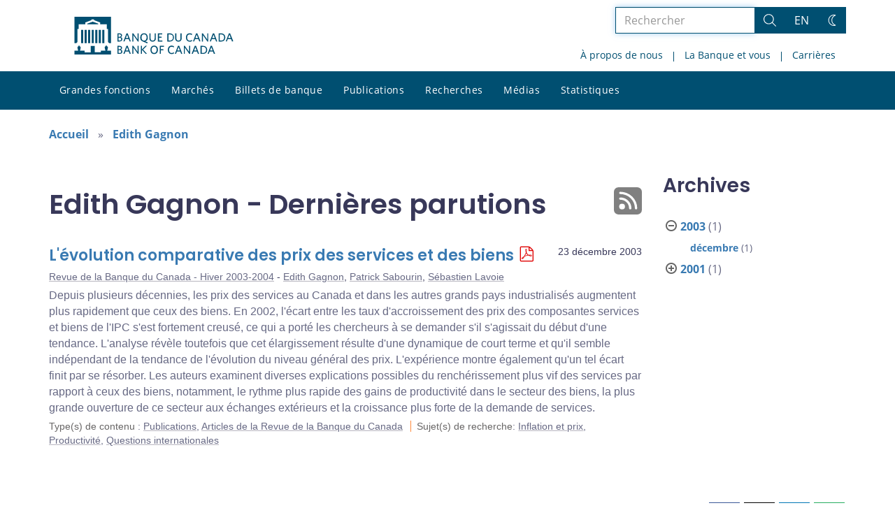

--- FILE ---
content_type: text/html; charset=UTF-8
request_url: https://www.banqueducanada.ca/2003/?profile_post=gagnon-edith
body_size: 25672
content:
<!DOCTYPE html>
<html lang="fr-FR">
<head>
    <meta http-equiv="X-UA-Compatible" content="IE=edge">
    <meta http-equiv="content-type" content="text/html; charset=UTF-8"/>
    <meta name="twitter:card" content="summary"/>
    <meta name="twitter:site" content="@banqueducanada"/>
    <meta name="twitter:title" content="Edith Gagnon - Dernières parutions"/>
    <meta name="twitter:description" content="La Banque du Canada est la banque centrale du pays. Elle n’est pas une institution financière et elle n’offre pas de services bancaires au public. Elle est plutôt responsable de la politique monétaire, des billets de banque, du système financier, et de la gestion financière du Canada. Son rôle principal, tel qu’il est défini dans la Loi sur la Banque du Canada, consiste à « favoriser la prospérité économique et financière du Canada »."/>
    <meta name="twitter:image" content="https://www.banqueducanada.ca/wp-content/uploads/2018/05/4.jpg"/>
    <meta property="og:url" content="www.banqueducanada.ca/2003/?profile_post=gagnon-edith"/>
    <meta property="og:title" content="Edith Gagnon - Dernières parutions"/>
    <meta property="og:image" content="https://www.banqueducanada.ca/wp-content/uploads/2022/01/default-og-image.jpg"/>
    <meta property="og:description" content="La Banque du Canada est la banque centrale du pays. Elle n’est pas une institution financière et elle n’offre pas de services bancaires au public. Elle est plutôt responsable de la politique monétaire, des billets de banque, du système financier, et de la gestion financière du Canada. Son rôle principal, tel qu’il est défini dans la Loi sur la Banque du Canada, consiste à « favoriser la prospérité économique et financière du Canada »."/>
    <meta property="og:type" content="website"/>
    <meta property="description" content="La Banque du Canada est la banque centrale du pays. Elle n’est pas une institution financière et elle n’offre pas de services bancaires au public. Elle est plutôt responsable de la politique monétaire, des billets de banque, du système financier, et de la gestion financière du Canada. Son rôle principal, tel qu’il est défini dans la Loi sur la Banque du Canada, consiste à « favoriser la prospérité économique et financière du Canada »."/>
    <meta name="viewport" content="width=device-width, initial-scale=1.0">
    <meta name="publication_date" content="2003-12-23"/>
    <meta name="last_modified_date" content="2020-04-01"/>
        <meta name='robots' content='noindex,follow'/>
    
    <title>Edith Gagnon - Dernières parutions - Banque du Canada</title>

    <link rel="alternate" hreflang="en-us" href="https://www.bankofcanada.ca/profile_post/edith-gagnon/" />
<link rel="alternate" hreflang="fr-fr" href="https://www.banqueducanada.ca/profile_post/gagnon-edith/" />
<link rel="alternate" hreflang="x-default" href="https://www.bankofcanada.ca/profile_post/edith-gagnon/" />
<link rel='stylesheet' id='all-css-css'  href='https://www.banqueducanada.ca/wp-content/themes/ews-build-2024/css/all.css?dts=20250910160918' type='text/css' media='screen' />
<link rel='stylesheet' id='print-css-css'  href='https://www.banqueducanada.ca/wp-content/themes/ews-build-2024/css/print.css?dts=20250910160918' type='text/css' media='print' />
<link rel='stylesheet' id='kohana_datepicker_css-css'  href='https://www.banqueducanada.ca/wp-content/themes/ews-build-2024/css/datepicker/datepicker.css?dts=20250910160918' type='text/css' media='screen' />
<link rel='stylesheet' id='bocss-css-css'  href='https://www.banqueducanada.ca/wp-content/themes/ews-build-2024/css/BoCSS.css?dts=20250910160918' type='text/css' media='screen' />
<link rel='stylesheet' id='carrington-business-css'  href='https://www.banqueducanada.ca/wp-content/themes/ews-build-2024/style.css?dts=20250910160918' type='text/css' media='screen' />
<link rel='stylesheet' id='wp-block-library-css'  href='https://www.banqueducanada.ca/wp-includes/css/dist/block-library/style.min.css?dts=20250910160918' type='text/css' media='all' />
<style id='elasticpress-related-posts-style-inline-css' type='text/css'>
.editor-styles-wrapper .wp-block-elasticpress-related-posts ul,.wp-block-elasticpress-related-posts ul{list-style-type:none;padding:0}.editor-styles-wrapper .wp-block-elasticpress-related-posts ul li a>div{display:inline}

</style>
<style id='global-styles-inline-css' type='text/css'>
body{--wp--preset--color--black: #000000;--wp--preset--color--cyan-bluish-gray: #abb8c3;--wp--preset--color--white: #ffffff;--wp--preset--color--pale-pink: #f78da7;--wp--preset--color--vivid-red: #cf2e2e;--wp--preset--color--luminous-vivid-orange: #ff6900;--wp--preset--color--luminous-vivid-amber: #fcb900;--wp--preset--color--light-green-cyan: #7bdcb5;--wp--preset--color--vivid-green-cyan: #00d084;--wp--preset--color--pale-cyan-blue: #8ed1fc;--wp--preset--color--vivid-cyan-blue: #0693e3;--wp--preset--color--vivid-purple: #9b51e0;--wp--preset--gradient--vivid-cyan-blue-to-vivid-purple: linear-gradient(135deg,rgba(6,147,227,1) 0%,rgb(155,81,224) 100%);--wp--preset--gradient--light-green-cyan-to-vivid-green-cyan: linear-gradient(135deg,rgb(122,220,180) 0%,rgb(0,208,130) 100%);--wp--preset--gradient--luminous-vivid-amber-to-luminous-vivid-orange: linear-gradient(135deg,rgba(252,185,0,1) 0%,rgba(255,105,0,1) 100%);--wp--preset--gradient--luminous-vivid-orange-to-vivid-red: linear-gradient(135deg,rgba(255,105,0,1) 0%,rgb(207,46,46) 100%);--wp--preset--gradient--very-light-gray-to-cyan-bluish-gray: linear-gradient(135deg,rgb(238,238,238) 0%,rgb(169,184,195) 100%);--wp--preset--gradient--cool-to-warm-spectrum: linear-gradient(135deg,rgb(74,234,220) 0%,rgb(151,120,209) 20%,rgb(207,42,186) 40%,rgb(238,44,130) 60%,rgb(251,105,98) 80%,rgb(254,248,76) 100%);--wp--preset--gradient--blush-light-purple: linear-gradient(135deg,rgb(255,206,236) 0%,rgb(152,150,240) 100%);--wp--preset--gradient--blush-bordeaux: linear-gradient(135deg,rgb(254,205,165) 0%,rgb(254,45,45) 50%,rgb(107,0,62) 100%);--wp--preset--gradient--luminous-dusk: linear-gradient(135deg,rgb(255,203,112) 0%,rgb(199,81,192) 50%,rgb(65,88,208) 100%);--wp--preset--gradient--pale-ocean: linear-gradient(135deg,rgb(255,245,203) 0%,rgb(182,227,212) 50%,rgb(51,167,181) 100%);--wp--preset--gradient--electric-grass: linear-gradient(135deg,rgb(202,248,128) 0%,rgb(113,206,126) 100%);--wp--preset--gradient--midnight: linear-gradient(135deg,rgb(2,3,129) 0%,rgb(40,116,252) 100%);--wp--preset--duotone--dark-grayscale: url('#wp-duotone-dark-grayscale');--wp--preset--duotone--grayscale: url('#wp-duotone-grayscale');--wp--preset--duotone--purple-yellow: url('#wp-duotone-purple-yellow');--wp--preset--duotone--blue-red: url('#wp-duotone-blue-red');--wp--preset--duotone--midnight: url('#wp-duotone-midnight');--wp--preset--duotone--magenta-yellow: url('#wp-duotone-magenta-yellow');--wp--preset--duotone--purple-green: url('#wp-duotone-purple-green');--wp--preset--duotone--blue-orange: url('#wp-duotone-blue-orange');--wp--preset--font-size--small: 13px;--wp--preset--font-size--medium: 20px;--wp--preset--font-size--large: 36px;--wp--preset--font-size--x-large: 42px;}.has-black-color{color: var(--wp--preset--color--black) !important;}.has-cyan-bluish-gray-color{color: var(--wp--preset--color--cyan-bluish-gray) !important;}.has-white-color{color: var(--wp--preset--color--white) !important;}.has-pale-pink-color{color: var(--wp--preset--color--pale-pink) !important;}.has-vivid-red-color{color: var(--wp--preset--color--vivid-red) !important;}.has-luminous-vivid-orange-color{color: var(--wp--preset--color--luminous-vivid-orange) !important;}.has-luminous-vivid-amber-color{color: var(--wp--preset--color--luminous-vivid-amber) !important;}.has-light-green-cyan-color{color: var(--wp--preset--color--light-green-cyan) !important;}.has-vivid-green-cyan-color{color: var(--wp--preset--color--vivid-green-cyan) !important;}.has-pale-cyan-blue-color{color: var(--wp--preset--color--pale-cyan-blue) !important;}.has-vivid-cyan-blue-color{color: var(--wp--preset--color--vivid-cyan-blue) !important;}.has-vivid-purple-color{color: var(--wp--preset--color--vivid-purple) !important;}.has-black-background-color{background-color: var(--wp--preset--color--black) !important;}.has-cyan-bluish-gray-background-color{background-color: var(--wp--preset--color--cyan-bluish-gray) !important;}.has-white-background-color{background-color: var(--wp--preset--color--white) !important;}.has-pale-pink-background-color{background-color: var(--wp--preset--color--pale-pink) !important;}.has-vivid-red-background-color{background-color: var(--wp--preset--color--vivid-red) !important;}.has-luminous-vivid-orange-background-color{background-color: var(--wp--preset--color--luminous-vivid-orange) !important;}.has-luminous-vivid-amber-background-color{background-color: var(--wp--preset--color--luminous-vivid-amber) !important;}.has-light-green-cyan-background-color{background-color: var(--wp--preset--color--light-green-cyan) !important;}.has-vivid-green-cyan-background-color{background-color: var(--wp--preset--color--vivid-green-cyan) !important;}.has-pale-cyan-blue-background-color{background-color: var(--wp--preset--color--pale-cyan-blue) !important;}.has-vivid-cyan-blue-background-color{background-color: var(--wp--preset--color--vivid-cyan-blue) !important;}.has-vivid-purple-background-color{background-color: var(--wp--preset--color--vivid-purple) !important;}.has-black-border-color{border-color: var(--wp--preset--color--black) !important;}.has-cyan-bluish-gray-border-color{border-color: var(--wp--preset--color--cyan-bluish-gray) !important;}.has-white-border-color{border-color: var(--wp--preset--color--white) !important;}.has-pale-pink-border-color{border-color: var(--wp--preset--color--pale-pink) !important;}.has-vivid-red-border-color{border-color: var(--wp--preset--color--vivid-red) !important;}.has-luminous-vivid-orange-border-color{border-color: var(--wp--preset--color--luminous-vivid-orange) !important;}.has-luminous-vivid-amber-border-color{border-color: var(--wp--preset--color--luminous-vivid-amber) !important;}.has-light-green-cyan-border-color{border-color: var(--wp--preset--color--light-green-cyan) !important;}.has-vivid-green-cyan-border-color{border-color: var(--wp--preset--color--vivid-green-cyan) !important;}.has-pale-cyan-blue-border-color{border-color: var(--wp--preset--color--pale-cyan-blue) !important;}.has-vivid-cyan-blue-border-color{border-color: var(--wp--preset--color--vivid-cyan-blue) !important;}.has-vivid-purple-border-color{border-color: var(--wp--preset--color--vivid-purple) !important;}.has-vivid-cyan-blue-to-vivid-purple-gradient-background{background: var(--wp--preset--gradient--vivid-cyan-blue-to-vivid-purple) !important;}.has-light-green-cyan-to-vivid-green-cyan-gradient-background{background: var(--wp--preset--gradient--light-green-cyan-to-vivid-green-cyan) !important;}.has-luminous-vivid-amber-to-luminous-vivid-orange-gradient-background{background: var(--wp--preset--gradient--luminous-vivid-amber-to-luminous-vivid-orange) !important;}.has-luminous-vivid-orange-to-vivid-red-gradient-background{background: var(--wp--preset--gradient--luminous-vivid-orange-to-vivid-red) !important;}.has-very-light-gray-to-cyan-bluish-gray-gradient-background{background: var(--wp--preset--gradient--very-light-gray-to-cyan-bluish-gray) !important;}.has-cool-to-warm-spectrum-gradient-background{background: var(--wp--preset--gradient--cool-to-warm-spectrum) !important;}.has-blush-light-purple-gradient-background{background: var(--wp--preset--gradient--blush-light-purple) !important;}.has-blush-bordeaux-gradient-background{background: var(--wp--preset--gradient--blush-bordeaux) !important;}.has-luminous-dusk-gradient-background{background: var(--wp--preset--gradient--luminous-dusk) !important;}.has-pale-ocean-gradient-background{background: var(--wp--preset--gradient--pale-ocean) !important;}.has-electric-grass-gradient-background{background: var(--wp--preset--gradient--electric-grass) !important;}.has-midnight-gradient-background{background: var(--wp--preset--gradient--midnight) !important;}.has-small-font-size{font-size: var(--wp--preset--font-size--small) !important;}.has-medium-font-size{font-size: var(--wp--preset--font-size--medium) !important;}.has-large-font-size{font-size: var(--wp--preset--font-size--large) !important;}.has-x-large-font-size{font-size: var(--wp--preset--font-size--x-large) !important;}
</style>
<link rel='stylesheet' id='contact-form-7-css'  href='https://www.banqueducanada.ca/wp-content/plugins/contact-form-7/includes/css/styles.css?dts=20250910160918' type='text/css' media='all' />
<style id='contact-form-7-inline-css' type='text/css'>
.wpcf7 .wpcf7-recaptcha iframe {margin-bottom: 0;}.wpcf7 .wpcf7-recaptcha[data-align="center"] > div {margin: 0 auto;}.wpcf7 .wpcf7-recaptcha[data-align="right"] > div {margin: 0 0 0 auto;}
</style>
<link rel='stylesheet' id='elasticpress-facets-css'  href='https://www.banqueducanada.ca/wp-content/plugins/elasticpress/dist/css/facets-styles.css?dts=20250910160918' type='text/css' media='all' />
<link rel='stylesheet' id='fancybox-css'  href='https://www.banqueducanada.ca/wp-content/plugins/easy-fancybox/fancybox/1.5.4/jquery.fancybox.min.css?dts=20250910160918' type='text/css' media='screen' />
<style id='fancybox-inline-css' type='text/css'>
#fancybox-outer{background:#fff}#fancybox-content{background:#fff;border-color:#fff;color:inherit;}
</style>
<link rel='stylesheet' id='cf7cf-style-css'  href='https://www.banqueducanada.ca/wp-content/plugins/cf7-conditional-fields/style.css?dts=20250910160918' type='text/css' media='all' />

            <script type='text/javascript'>
                CFCT = {
                    url: 'https://www.banqueducanada.ca/'
                };
            </script>
        <script type='text/javascript' src='https://www.banqueducanada.ca/wp-includes/js/jquery/jquery.min.js?dts=20250910160918' id='jquery-core-js'></script>
<script type='text/javascript' src='https://www.banqueducanada.ca/wp-includes/js/jquery/jquery-migrate.min.js?dts=20250910160918' id='jquery-migrate-js'></script>
<script type='text/javascript' src='https://www.banqueducanada.ca/wp-content/themes/parent-build/js/numeral.min.js?dts=20250910160918' id='numeral-js'></script>
<script type='text/javascript' src='https://www.banqueducanada.ca/wp-content/themes/parent-build/js/numeralLocales.js?dts=20250910160918' id='numeralLocales-js'></script>
<script type='text/javascript' src='https://www.banqueducanada.ca/wp-content/themes/parent-build/js/checkStorageAvailable.js?dts=20250910160918' id='checkStorageAvailable-js'></script>
<script type='text/javascript' src='https://www.banqueducanada.ca/wp-content/themes/parent-build/js/theme-switch.js?dts=20250910160918' id='themeSwitch-js'></script>
<script type='text/javascript' src='https://www.banqueducanada.ca/wp-content/plugins/boc_post_callout/src/PostCallout/js/widget-card.js?dts=20250910160918' id='post_callout_js-js'></script>
<script type='text/javascript'>numeral.locale('boc_fr')</script>

    <link rel="apple-touch-icon" sizes="57x57" href="https://www.banqueducanada.ca/wp-content/themes/ews-build-2024/img/favicon/apple-touch-icon-57x57.png">
<link rel="apple-touch-icon" sizes="60x60" href="https://www.banqueducanada.ca/wp-content/themes/ews-build-2024/img/favicon/apple-touch-icon-60x60.png">
<link rel="apple-touch-icon" sizes="72x72" href="https://www.banqueducanada.ca/wp-content/themes/ews-build-2024/img/favicon/apple-touch-icon-72x72.png">
<link rel="apple-touch-icon" sizes="76x76" href="https://www.banqueducanada.ca/wp-content/themes/ews-build-2024/img/favicon/apple-touch-icon-76x76.png">
<link rel="apple-touch-icon" sizes="114x114" href="https://www.banqueducanada.ca/wp-content/themes/ews-build-2024/img/favicon/apple-touch-icon-114x114.png">
<link rel="apple-touch-icon" sizes="120x120" href="https://www.banqueducanada.ca/wp-content/themes/ews-build-2024/img/favicon/apple-touch-icon-120x120.png">
<link rel="apple-touch-icon" sizes="144x144" href="https://www.banqueducanada.ca/wp-content/themes/ews-build-2024/img/favicon/apple-touch-icon-144x144.png">
<link rel="apple-touch-icon" sizes="152x152" href="https://www.banqueducanada.ca/wp-content/themes/ews-build-2024/img/favicon/apple-touch-icon-152x152.png">
<link rel="apple-touch-icon" sizes="180x180" href="https://www.banqueducanada.ca/wp-content/themes/ews-build-2024/img/favicon/apple-touch-icon-180x180.png">
<link rel="icon" type="image/png" sizes="32x32" href="https://www.banqueducanada.ca/wp-content/themes/ews-build-2024/img/favicon/favicon-32x32.png">
<link rel="icon" type="image/png" sizes="192x192" href="https://www.banqueducanada.ca/wp-content/themes/ews-build-2024/img/favicon/android-chrome-192x192.png">
<link rel="icon" type="image/png" sizes="16x16" href="https://www.banqueducanada.ca/wp-content/themes/ews-build-2024/img/favicon/favicon-16x16.png">
<link rel="manifest" href="https://www.banqueducanada.ca/wp-content/themes/ews-build-2024/img/favicon/site.webmanifest">
<link rel="mask-icon" href="https://www.banqueducanada.ca/wp-content/themes/ews-build-2024/img/favicon/safari-pinned-tab.svg" color="#23242C">
<link rel="shortcut icon" href="https://www.banqueducanada.ca/wp-content/themes/ews-build-2024/img/favicon/favicon-lightmode.ico" media="(prefers-color-scheme: light)">
<link rel="shortcut icon" href="https://www.banqueducanada.ca/wp-content/themes/ews-build-2024/img/favicon/favicon-darkmode.ico" media="(prefers-color-scheme: dark)">
<meta name="msapplication-TileColor" content="#FFFFFF">
<meta name="msapplication-config" content="https://www.banqueducanada.ca/wp-content/themes/ews-build-2024/img/favicon/browserconfig.xml">
<meta name="theme-color" content="#23242C">


    <script type="text/javascript">
        var bocVars = {
            'homeUrl': "https://www.banqueducanada.ca/",
            'lang': "fr",
            'valetUrl': "https://www.banqueducanada.ca/valet/",
            'rpsUrl': "https://www.banqueducanada.ca/rps-api/"
        };
            var valet_url = bocVars.valetUrl;
            var chartLanguage = bocVars.lang;
            var seriesList = {};


    </script>


    <script async src="https://www.googletagmanager.com/gtag/js?id=G-D0WRRH3RZH"></script>

<script type="text/javascript">
    var gaVars = {
        domains: ['www.bankofcanada.ca','www.banqueducanada.ca'],
        ga4analyticsAccount: 'G-D0WRRH3RZH',
        baseUrl: 'https://www.banqueducanada.ca/',
        pageUrl: 'https://www.banqueducanada.ca/2003/?profile_post=gagnon-edith',
        activeLang: 'fr'
    };

    window.dataLayer = window.dataLayer || [];

    function gtag() {
        dataLayer.push(arguments);
        var event = arguments[1]
        var parameters = arguments[2];
        if (localStorage.getItem('_bocDebug') === 'true' && parameters) {
            if (typeof event === 'string') {
                var debugString = 'event: ' + (event.length <= 40 ? event : (event.substring(0, 38) + '..'));
            }
            for (var param in parameters) {
                let value = parameters[param];
                if (typeof value === 'string') {
                    debugString = debugString.concat("\n  " + param + ": " +
                            (value.length <= 100 ? value : value.toString().substring(0, 98) + '..'));
                }
            }
            console.log(debugString, '\n', parameters);
        }
    }

    gtag('js', new Date());

    var DNT = 'no';
    if (navigator.doNotTrack === "yes" || navigator.doNotTrack === "1" || navigator.msDoNotTrack === "1"
        || window.doNotTrack === "yes" || window.doNotTrack === "1" || window.msDoNotTrack === "1") {
        DNT = 'yes';
    }

    var options = {
        // By default gtag('config'...) triggers a page_view, we need to disable it here because we
        // are sending a manual page_view event with dimensions later, this is to avoid duplicate page_view events
        'send_page_view': false,
        'linker': {
            'domains': gaVars.domains
        },
        'link_attribution': {
            'cookie_name': '_gaela',
            'cookie_expires': 60,
            'levels': 9
        },
        'anonymize_ip': true,
        // We need to map dimensions to the Custom Dimension Names set in Google Analytics
        'custom_map': {'dimension1': 'DNT', 'dimension2': 'URLAnchor'},
    };

    if (gaVars.ga4analyticsAccount) {
        gtag('config', gaVars.ga4analyticsAccount, options);
    }
    // Manually send page_view event with dimensions
    gtag('event', 'page_view', {'DNT': DNT, 'URLAnchor': location.hash});

    if (localStorage.getItem('_bocDebug') === 'true') {
        // eslint-disable-next-line no-console
        console.log("  Options:", options, "\ndataLayer: ", dataLayer);
    }

    /**
     * Ensures all YouTube embed iframes within the specified container have the IFrame Player API enabled.
     * Adds or updates the 'enablejsapi=1' parameter in the iframe src if missing.
     * Handles invalid iframe src values gracefully.
     *
     * @param {Element|Document} container - The DOM element or document to search within.
     */
    function enableIFramePlayerAPI(container) {
        const iframes = container.querySelectorAll('iframe[src*="youtube.com/embed"]');

        iframes.forEach((iframe) => {
            try {
                const src = new URL(iframe.src);

                const enableJsApi = src.searchParams.get('enablejsapi');
                if (enableJsApi !== '1') {
                    src.searchParams.set('enablejsapi', '1');
                    iframe.src = src.toString();
                }
            } catch (e) {
                console.warn('Invalid iframe src:', iframe.src, e);
            }
        });
    }

    // Enable the JS IFrame Player API on all YouTube videos on the page
    document.addEventListener('DOMContentLoaded', () => {
        enableIFramePlayerAPI(document.body);

        // Make sure it works with the ajax updater
        jQuery('#main-content').on('ajax-updater:page-loaded', () => {
            enableIFramePlayerAPI(document.body);
        });
    });

</script>


    <script type="application/ld+json">
        {
          "@context": "http://schema.org/",
          "@type": "Organization",
          "name": "Banque du Canada",
          "url" : "https://www.banqueducanada.ca/",
          "sameAs":[
          "https://twitter.com/banqueducanada",
          "https://www.linkedin.com/company/12682",
          "https://www.youtube.com/user/bankofcanadaofficial",
          "https://www.flickr.com/photos/bankofcanada/"
          ]
        }
    </script>
</head>

<body class="postid-32094 no-js">
<div id="skip" class="hidden-xs hidden-sm">

    <div id="skip-link-wrapper">
        <a id="skip-link" href="#main-content">Aller directement au contenu</a>
    </div>
</div>
<div class="top-bar-wrap hidden-xs hidden-sm">
    <div class="container header-grid">
        <div id="header-logo">
            <a hreflang='fr' href="https://www.banqueducanada.ca/" title="Accueil" tabindex="0">
                <svg xmlns="http://www.w3.org/2000/svg" viewBox="0 0 134.55 32"><title>Accueil</title><g id="logo"><path d="M5.61,11.1H7.37v11.2H5.61Zm3,0h1.76v11.2H8.62Zm3,0h1.76v11.2H11.62Zm3,0h1.76v11.2H14.62Zm9,0h1.76v11.2H23.62Zm-3,0h1.76v11.2H20.62Zm-3,0h1.76v11.2H17.62ZM27.69,28.71a8,8,0,0,0,.63-2.5c0-.69,0-.91-.8-1.17,0,0-.09,0-.09-.17a.14.14,0,0,1,.13-.15,0,0,0,0,0,0,0c0-.1,0-.28-.56-.28s-.55.18-.56.28a0,0,0,0,0,0,0,.14.14,0,0,1,.13.15c0,.14-.09.17-.09.17-.85.26-.83.47-.8,1.17a8.31,8.31,0,0,0,.63,2.49v0H22.39v1.41H17.15V24.73H13.85v5.43H8.61V28.75h-4v0a8.24,8.24,0,0,0,.63-2.49c0-.69.05-.91-.8-1.17,0,0-.09,0-.09-.17a.14.14,0,0,1,.13-.15s0,0,0,0,0-.28-.56-.28-.56.18-.56.28,0,0,0,0a.14.14,0,0,1,.13.15c0,.14-.09.17-.09.17-.85.26-.84.47-.8,1.17a8,8,0,0,0,.63,2.49v0H0V32H31V28.75H27.69v0ZM20.11,5.81,15.5,4.16,10.89,5.81V6.4h9.22ZM0,0V22.39H1.59l.92-.95V10.38H3.61V6.44H9.26V4.81l5.1-1.92V2.2h2.26v.68l5.1,1.92V6.44h5.65v3.94h1.11V21.44l.92.95H31V0Z" transform="translate(0)"/></g><g id="fr"><path d="M38.09,31.48H36.45V24.66h1.66c1.53,0,2.23.7,2.23,1.78a1.46,1.46,0,0,1-1,1.4,1.65,1.65,0,0,1,1.27,1.66c0,1.34-1,2-2.55,2m0-6.06h-.7v2.1H38c.89,0,1.4-.38,1.4-1.08s-.4-1-1.36-1Zm.06,2.87h-.76v2.42h.76c1,0,1.53-.38,1.53-1.21s-.53-1.21-1.55-1.21Z" transform="translate(0)"/><path d="M46.82,31.54,46,29.44h-2.8l-.76,2h-1l2.68-6.88h1l2.61,6.76-.89.19m-2.23-5.8-1.08,2.87h2.17Z" transform="translate(0)"/><polyline points="53.71 31.48 49.95 26.13 49.95 31.48 49.05 31.48 49.05 24.66 49.88 24.66 53.52 29.76 53.52 24.66 54.41 24.66 54.41 31.48 53.71 31.48"/><polyline points="60.46 31.55 57.21 28.04 57.21 31.48 56.32 31.48 56.32 24.66 57.21 24.66 57.21 27.72 60.14 24.66 61.29 24.66 58.23 27.85 61.42 31.36 60.46 31.55"/><path d="M67.54,31.61c-1.91,0-3.12-1.4-3.12-3.57s1.21-3.57,3.19-3.57,3.12,1.4,3.12,3.57-1.27,3.57-3.19,3.57m0-6.25c-1.34,0-2.17,1.08-2.17,2.68s.83,2.68,2.17,2.68S69.7,29.64,69.7,28,68.88,25.36,67.54,25.36Z" transform="translate(0)"/><polyline points="73.21 25.49 73.21 27.6 75.31 27.6 75.44 28.42 73.21 28.42 73.21 31.48 72.32 31.48 72.32 24.66 75.89 24.66 75.89 25.49 73.21 25.49"/><path d="M82.34,31.61c-1.91,0-3.19-1.4-3.19-3.57s1.27-3.57,3.19-3.57a3.3,3.3,0,0,1,2,.57l-.13,1a2.94,2.94,0,0,0-1.85-.64c-1.4,0-2.23,1.08-2.23,2.68s.83,2.68,2.23,2.68a3.19,3.19,0,0,0,1.91-.7l.13.89a3.19,3.19,0,0,1-2,.7" transform="translate(0)"/><path d="M90.48,31.54l-.83-2.1h-2.8l-.76,2h-1l2.68-6.88h1l2.61,6.76-.89.19m-2.23-5.8-1.08,2.87h2.19Z" transform="translate(0)"/><polyline points="97.3 31.48 93.54 26.13 93.54 31.48 92.71 31.48 92.71 24.66 93.54 24.66 97.18 29.76 97.18 24.66 98.07 24.66 98.07 31.48 97.3 31.48"/><path d="M104.7,31.54l-.83-2.1h-2.8l-.76,2h-1L102,24.59h1l2.61,6.76-.89.19m-2.23-5.8-1.08,2.87h2.17Z" transform="translate(0)"/><path d="M108.84,31.48h-2V24.66h2c2.36,0,3.63,1.4,3.63,3.44s-1.27,3.38-3.63,3.38m.06-6h-1.06v5.16h1.08A2.33,2.33,0,0,0,111.54,28,2.32,2.32,0,0,0,108.9,25.49Z" transform="translate(0)"/><path d="M118.21,31.54l-.83-2.1h-2.8l-.76,2h-1l2.68-6.88h1l2.68,6.76-1,.19M116,25.74l-1.08,2.87h2.23Z" transform="translate(0)"/><path d="M38.09,21H36.45V14.08h1.66c1.53,0,2.23.7,2.23,1.78a1.46,1.46,0,0,1-1,1.4,1.65,1.65,0,0,1,1.27,1.66c0,1.4-1,2-2.55,2m0-6.06h-.7V17H38c.89,0,1.4-.38,1.4-1.08s-.4-1-1.36-1Zm.06,2.87h-.76V20.2h.76c1,0,1.53-.38,1.53-1.21s-.53-1.21-1.55-1.21Z" transform="translate(0)"/><path d="M46.82,21,46,18.93h-2.8l-.76,2h-1l2.68-6.88h1l2.61,6.76-.89.19m-2.23-5.86L43.53,18.1h2.17Z" transform="translate(0)"/><polyline points="53.71 20.97 49.95 15.61 49.95 20.97 49.05 20.97 49.05 14.08 49.88 14.08 53.52 19.25 53.52 14.08 54.41 14.08 54.41 20.97 53.71 20.97"/><path d="M60,20.9l2,.7-.19,1L58.06,21a3.35,3.35,0,0,1-2.29-3.44C55.76,15.49,57,14,59,14s3.12,1.47,3.12,3.57a3.12,3.12,0,0,1-2,3.31M59,14.85c-1.34,0-2.17,1-2.17,2.68s.83,2.74,2.17,2.74,2.17-1.08,2.17-2.74-.78-2.68-2.19-2.68Z" transform="translate(0)"/><path d="M66.2,21.09a2.55,2.55,0,0,1-2.68-2.74V14.08h1v4.14c0,1.21.51,2,1.72,2s1.72-.7,1.72-2V14h1v4.21a2.54,2.54,0,0,1-2.68,2.87" transform="translate(0)"/><polyline points="70.72 20.97 70.72 14.08 74.42 14.08 74.42 14.98 71.68 14.98 71.68 16.95 73.78 16.95 73.91 17.78 71.68 17.78 71.68 20.14 74.55 20.14 74.55 20.97 70.72 20.97"/><path d="M80.67,21h-2V14.08h2c2.36,0,3.63,1.4,3.63,3.44S83,21,80.67,21m.13-6H79.71v5.16h1.08a2.37,2.37,0,0,0,2.68-2.61A2.44,2.44,0,0,0,81.15,15Z" transform="translate(0)"/><path d="M88.08,21.09a2.55,2.55,0,0,1-2.68-2.74V14.08h1v4.14c0,1.21.51,2,1.72,2s1.72-.7,1.72-2V14h1v4.21a2.54,2.54,0,0,1-2.68,2.87" transform="translate(0)"/><path d="M97.68,21.09c-1.91,0-3.19-1.4-3.19-3.57S95.77,14,97.68,14a3.3,3.3,0,0,1,2,.57l-.11,1a2.94,2.94,0,0,0-1.85-.64c-1.4,0-2.23,1-2.23,2.68s.83,2.68,2.23,2.68a2.82,2.82,0,0,0,1.91-.7l.13.89a3.19,3.19,0,0,1-2,.7" transform="translate(0)"/><path d="M105.84,21l-.83-2.1h-2.8l-.75,2h-1l2.66-6.88h1l2.68,6.76-1,.19m-2.23-5.86L102.53,18h2.23Z" transform="translate(0)"/><polyline points="112.66 20.97 108.9 15.61 108.9 20.97 108.01 20.97 108.01 14.08 108.84 14.08 112.54 19.25 112.54 14.08 113.37 14.08 113.37 20.97 112.66 20.97"/><path d="M120.06,21l-.83-2.1h-2.8l-.76,2h-1l2.7-6.88h1L121,20.84l-.89.19m-2.23-5.86L116.76,18h2.17Z" transform="translate(0)"/><path d="M124.2,21h-2V14.08h2c2.36,0,3.63,1.4,3.63,3.44S126.56,21,124.2,21m.06-6h-1.08v5.16h1.08a2.33,2.33,0,0,0,2.61-2.61A2.31,2.31,0,0,0,124.26,15Z" transform="translate(0)"/><path d="M133.57,21l-.83-2.1h-2.8l-.76,2h-.94l2.68-6.88h1l2.68,6.76-1,.19m-2.23-5.86L130.27,18h2.17Z" transform="translate(0)"/></g></svg>
            </a>
        </div>
        <div id='toolbar-lg' class='pull-right'>
            <form id="google-search-form" name="gs" method="get" action="https://www.banqueducanada.ca/rechercher/" role='form' class='form-inline'>
    <div class="form-group search-group">
        <div class="flex-search-container">

            <label for="search" class="sr-only">Rechercher dans le site</label>
            <input type="text" title="Rechercher" name="esearch" maxlength="256"
                   placeholder="Rechercher"
                   id="search"
                   class="form-control search-space search-input"
                   value=""
                   autofocus
            />
            <div class="input-group-btn">
                <button class='btn btn-default search-button' type="submit">
                    <span class='sr-only'>Rechercher</span>
                    <div class="bocss-icon bocss-icon__full bocss-icon__search">
    <!-- Generator: Adobe Illustrator 22.1.0, SVG Export Plug-In . SVG Version: 6.00 Build 0)  --><svg version="1.1" xmlns="http://www.w3.org/2000/svg" xmlns:xlink="http://www.w3.org/1999/xlink" x="0px" y="0px" viewbox="0 0 24 24" style="enable-background:new 0 0 24 24;" xml:space="preserve">
<g>
	<path d="M23.245,23.996c-0.2,0-0.389-0.078-0.53-0.22L16.2,17.26c-0.761,0.651-1.618,1.182-2.553,1.579
		c-1.229,0.522-2.52,0.787-3.837,0.787c-1.257,0-2.492-0.241-3.673-0.718c-2.431-0.981-4.334-2.849-5.359-5.262
		c-1.025-2.412-1.05-5.08-0.069-7.51S3.558,1.802,5.97,0.777C7.199,0.254,8.489-0.01,9.807-0.01c1.257,0,2.492,0.242,3.673,0.718
		c2.431,0.981,4.334,2.849,5.359,5.262c1.025,2.413,1.05,5.08,0.069,7.51c-0.402,0.996-0.956,1.909-1.649,2.718l6.517,6.518
		c0.292,0.292,0.292,0.768,0,1.061C23.634,23.918,23.445,23.996,23.245,23.996z M9.807,1.49c-1.115,0-2.209,0.224-3.25,0.667
		C4.513,3.026,2.93,4.638,2.099,6.697c-0.831,2.059-0.81,4.318,0.058,6.362c0.869,2.044,2.481,3.627,4.54,4.458
		c1.001,0.404,2.048,0.608,3.112,0.608c1.115,0,2.209-0.224,3.25-0.667c0.974-0.414,1.847-0.998,2.594-1.736
		c0.01-0.014,0.021-0.026,0.032-0.037c0.016-0.016,0.031-0.029,0.045-0.039c0.763-0.771,1.369-1.693,1.786-2.728
		c0.831-2.059,0.81-4.318-0.059-6.362c-0.868-2.044-2.481-3.627-4.54-4.458C11.918,1.695,10.871,1.49,9.807,1.49z"></path>
</g>
</svg>

</div>

                </button>
            </div>
        </div>
    </div>
</form>

<script>
    const skip = document.getElementById("skip-link");
    let firstTab = false
    document.addEventListener("keydown", function (event) {
        if (event.keyCode == 9 && !firstTab) {
            event.preventDefault();
            skip.focus();
            firstTab = true;
        }
    })
</script>
            <a id='langSwitch'
             href='https://www.bankofcanada.ca/?year=2003&profile_post=edith-gagnon' class='btn btn-default lang-analytics' aria-label='switch language to English' lang='en'>EN</a>
                <button id="theme-switcher-light" type="button" title="Changez de thème" class="bocss-button bocss-button--navigation bocss-button--small bocss-button--icon-only" data-action="theme-switch">
    <div class="bocss-icon bocss-icon__small bocss-icon__sun">
    <svg xmlns="http://www.w3.org/2000/svg" xmlns:xlink="http://www.w3.org/1999/xlink" version="1.1" x="0px" y="0px" viewbox="0 0 24 24" style="enable-background:new 0 0 24 24;" xml:space="preserve"><title>Changez de th&egrave;me</title>
<g>
	<path d="M12,19.5c-4.135,0-7.5-3.365-7.5-7.5S7.865,4.5,12,4.5s7.5,3.365,7.5,7.5S16.135,19.5,12,19.5z M12,6c-3.308,0-6,2.692-6,6   s2.692,6,6,6s6-2.692,6-6S15.308,6,12,6z"></path>
	<path d="M12,3c-0.414,0-0.75-0.336-0.75-0.75v-1.5C11.25,0.336,11.586,0,12,0s0.75,0.336,0.75,0.75v1.5C12.75,2.664,12.414,3,12,3z   "></path>
	<path d="M18.894,5.856c-0.2,0-0.389-0.078-0.53-0.22c-0.142-0.142-0.22-0.33-0.22-0.53c0-0.2,0.078-0.389,0.22-0.53l1.061-1.061   c0.142-0.142,0.33-0.22,0.53-0.22s0.389,0.078,0.53,0.22c0.142,0.142,0.22,0.33,0.22,0.53c0,0.2-0.078,0.389-0.22,0.53   l-1.061,1.061C19.283,5.778,19.094,5.856,18.894,5.856z"></path>
	<path d="M21.75,12.75C21.336,12.75,21,12.414,21,12s0.336-0.75,0.75-0.75h1.5c0.414,0,0.75,0.336,0.75,0.75s-0.336,0.75-0.75,0.75   H21.75z"></path>
	<path d="M19.955,20.705c-0.2,0-0.389-0.078-0.53-0.22l-1.061-1.061c-0.292-0.292-0.292-0.768,0-1.061   c0.142-0.142,0.33-0.22,0.53-0.22s0.389,0.078,0.53,0.22l1.061,1.061c0.292,0.292,0.292,0.768,0,1.061   C20.344,20.627,20.155,20.705,19.955,20.705z"></path>
	<path d="M12,24c-0.414,0-0.75-0.336-0.75-0.75v-1.5c0-0.414,0.336-0.75,0.75-0.75s0.75,0.336,0.75,0.75v1.5   C12.75,23.664,12.414,24,12,24z"></path>
	<path d="M4.045,20.705c-0.2,0-0.389-0.078-0.53-0.22c-0.142-0.142-0.22-0.33-0.22-0.53s0.078-0.389,0.22-0.53l1.061-1.061   c0.141-0.142,0.33-0.22,0.53-0.22s0.389,0.078,0.53,0.22c0.292,0.292,0.292,0.768,0,1.061l-1.061,1.061   C4.434,20.627,4.246,20.705,4.045,20.705z"></path>
	<path d="M0.75,12.75C0.336,12.75,0,12.414,0,12s0.336-0.75,0.75-0.75h1.5C2.664,11.25,3,11.586,3,12s-0.336,0.75-0.75,0.75H0.75z"></path>
	<path d="M5.106,5.856c-0.2,0-0.389-0.078-0.53-0.22L3.515,4.575c-0.142-0.141-0.22-0.33-0.22-0.53s0.078-0.389,0.22-0.53   c0.141-0.142,0.33-0.22,0.53-0.22s0.389,0.078,0.53,0.22l1.061,1.061c0.142,0.141,0.22,0.33,0.22,0.53s-0.078,0.389-0.22,0.53   C5.495,5.778,5.306,5.856,5.106,5.856z"></path>
</g>
</svg>

</div>

    
    <span class ='sr-only'> Changez de thème </span>
</button>
                <button id="theme-switcher-dark" type="button" title="Changez de thème" class="bocss-button bocss-button--navigation bocss-button--small bocss-button--icon-only" data-action="theme-switch">
    <div class="bocss-icon bocss-icon__small bocss-icon__moon">
    <svg xmlns="http://www.w3.org/2000/svg" xmlns:xlink="http://www.w3.org/1999/xlink" version="1.1" x="0px" y="0px" viewbox="0 0 24 24" style="enable-background:new 0 0 24 24;" xml:space="preserve"><title>Changez de th&egrave;me</title>
<g>
	<path d="M15.937,23.962c-1.216,0-2.426-0.187-3.596-0.554c-3.058-0.96-5.559-3.054-7.042-5.896   c-1.483-2.842-1.771-6.091-0.811-9.149c0.961-3.058,3.054-5.559,5.896-7.042c1.714-0.895,3.63-1.368,5.539-1.368   c1.218,0,2.433,0.187,3.609,0.557c0.314,0.099,0.525,0.386,0.525,0.715c0,0.329-0.211,0.617-0.525,0.716   c-4.396,1.383-7.35,5.409-7.351,10.018c0.001,4.608,2.955,8.634,7.351,10.017c0.314,0.099,0.525,0.386,0.525,0.715   s-0.211,0.617-0.525,0.715C18.363,23.775,17.153,23.962,15.937,23.962z M15.924,1.454c-1.67,0-3.345,0.414-4.846,1.197   C8.592,3.949,6.76,6.137,5.92,8.813c-0.841,2.676-0.589,5.519,0.709,8.005s3.486,4.318,6.162,5.159   c1.025,0.322,2.084,0.485,3.147,0.485c0.289,0,0.578-0.012,0.866-0.036c-3.754-2.101-6.121-6.087-6.122-10.466   c0.001-4.381,2.369-8.367,6.124-10.468C16.513,1.466,16.218,1.454,15.924,1.454z"></path>
</g>
</svg>

</div>

    
    <span class ='sr-only'> Changez de thème </span>
</button>
        </div>

        <nav class="navbar-secondary" aria-label="Navigation secondaire">
            <ul id="menu-secondary-menu-fr" class="nav navbar-nav top-level"><li id="menu-item-243605" class="menu-item menu-item-type-post_type menu-item-object-page"><a href="https://www.banqueducanada.ca/sujet-banque/">À propos de nous </a><div class="sub-menu"><div class="sub-menu-content">
					<div id="cfct-build-148209" class="cfct-build grid hideoverflow">
						<div class="row"><div class="col-sm-4 cfct-block">
			<div class="cfct-module cfct-widget-module-bochtml">
				<div class="cfct-mod-content">        <h2><a href="https://www.banqueducanada.ca/sujet-banque/">À propos de nous</a></h2>
        <ul>
				  <li><a href="https://www.banqueducanada.ca/sujet-banque/">Ce que nous faisons </a></li>
        <li><a href="https://www.banqueducanada.ca/sujet-banque/nos-bureaux/">Nos bureaux</a></li>
					<li><a href="https://www.banqueducanada.ca/sujet-banque/notre-vision-nos-valeurs-notre-promesse/">Notre vision</a></li>
				<li><a href="https://www.banqueducanada.ca/sujet-banque/notre-histoire/">Notre histoire</a></li>
				<li><a href="https://www.banqueducanada.ca/sujet-banque/pour-renseignements/">Pour renseignements</a></li>
        </ul>
				<h3>Direction et gouvernance</h3>
<ul>
<li><a href="https://www.banqueducanada.ca/sujet-banque/conseil-dadministration/">Conseil d’administration</a></li>
<li><a href="https://www.banqueducanada.ca/sujet-banque/conseil-direction/">Nos dirigeantes et dirigeants</a></li>
<li><a href="https://www.banqueducanada.ca/sujet-banque/direction-gouvernance/">Documents sur la gouvernance</a></li>
</ul>
</div>
			</div></div><div class="col-sm-4 cfct-block">
			<div class="cfct-module cfct-widget-module-postcalloutwidget">
				<div class="cfct-mod-content"><div class="post-callout-wrapper ">
                <div class="row">
                    <div class="col-sm-12">
                        <img width="500" height="250" src="https://www.banqueducanada.ca/wp-content/uploads/2025/03/Accessibility_callout-2x1-1-500x250.jpg" class="cfct-mod-image  large-landscape" alt="" loading="lazy" />
                        
                    </div>
                </div>

    <div class="row">
        <div class="col-sm-12">
    <a aria-label="Accessibilité" title="Accessibilité" href="https://www.banqueducanada.ca/accessibilite/"  class="post-callout-link">
        <h2 class='cfct-mod-title post-callout-title'>
            Accessibilité
        </h2>
    </a>




            <div class="cfct-mod-content ">
                        <p>Le plan d’accessibilité détaille les actions et les mesures prises pour rendre la Banque accessible à tout point de vue.</p>
                
            </div>
        </div>
    </div>

</div>
</div>
			</div></div><div class="col-sm-4 cfct-block">
			<div class="cfct-module cfct-widget-module-postcalloutwidget">
				<div class="cfct-mod-content"><div class="post-callout-wrapper ">
                <div class="row">
                    <div class="col-sm-12">
                        <img width="500" height="250" src="https://www.banqueducanada.ca/wp-content/uploads/2024/09/rap-carousel-500x250.jpg" class="cfct-mod-image  large-landscape" alt="" loading="lazy" />
                        
                    </div>
                </div>

    <div class="row">
        <div class="col-sm-12">
    <a aria-label="Plan d’action pour la réconciliation" title="Plan d’action pour la réconciliation" href="https://www.banqueducanada.ca/sujet-banque/direction-gouvernance/plan-daction-pour-la-reconciliation/"  class="post-callout-link">
        <h2 class='cfct-mod-title post-callout-title'>
            Plan d’action pour la réconciliation
        </h2>
    </a>




            <div class="cfct-mod-content ">
                        <p>Un plan pour guider la Banque dans la poursuite de sa démarche de réconciliation</p>
                
            </div>
        </div>
    </div>

</div>
</div>
			</div></div></div>
					</div>
					</div></div></li>
<li id="menu-item-245570" class="menu-item menu-item-type-post_type menu-item-object-page"><a href="https://www.banqueducanada.ca/la-banque-et-vous/">La Banque et vous </a><div class="sub-menu"><div class="sub-menu-content">
					<div id="cfct-build-243571" class="cfct-build grid hideoverflow">
						<div class="row"><div class="col-sm-4 cfct-block">
			<div class="cfct-module cfct-widget-module-bochtml">
				<div class="cfct-mod-content">        <h2><a href="https://www.banqueducanada.ca/la-banque-et-vous/">La Banque et vous</a></h2>
        <ul>
				 <li><a href="https://www.banqueducanada.ca/la-banque-et-vous/favoriser-litteratie-et-education-economique/">Favoriser la littératie et l’éducation économique</a></li>
				<li><a href="https://www.banqueducanada.ca/la-banque-et-vous/nouer-le-dialogue-avec-la-population-canadienne/">Nouer le dialogue avec la population canadienne</a></li>
        </ul>
</div>
			</div>
			<div class="cfct-module cfct-widget-module-bochtml">
				<div class="cfct-mod-content">			 <h3><a href="https://www.banqueducanada.ca/sujet-banque/ressources-educatives/">Ressources éducatives</a></h3>
        <ul>
        <li><a href="https://www.banqueducanada.ca/sujet-banque/ressources-educatives/documents-explicatifs/">Documents explicatifs</a></li>
				<li><a href="https://www.banqueducanada.ca/publication/leconomie-claire-et-simple/">L’Économie claire et simple</a></li>
        <li><a href="https://www.banqueducanada.ca/sujet-banque/ressources-educatives/lien-sources-externe-questions-financieres/">Liens vers des sources externes utiles à la compréhension des questions financières</a></li>
				<li><a href="https://www.bankofcanada.ca/about/background-materials/">Documents de référence</a></li>
                </ul>
</div>
			</div></div><div class="col-sm-4 cfct-block">
			<div class="cfct-module cfct-widget-module-postcalloutwidget">
				<div class="cfct-mod-content"><div class="post-callout-wrapper ">
                <div class="row">
                    <div class="col-sm-12">
                        <img width="500" height="250" src="https://www.banqueducanada.ca/wp-content/uploads/2025/03/museum-feature-500x250.jpg" class="cfct-mod-image  large-landscape" alt="" loading="lazy" />
                        
                    </div>
                </div>

    <div class="row">
        <div class="col-sm-12">
    <a aria-label="Musée de la Banque du Canada" title="Musée de la Banque du Canada" href="https://www.museedelabanqueducanada.ca/"  class="post-callout-link">
        <h2 class='cfct-mod-title post-callout-title'>
            Musée de la Banque du Canada
        </h2>
    </a>




            <div class="cfct-mod-content ">
                        <p>Venez approfondir vos connaissances sur les dépenses et l’épargne, découvrir le rôle que vous jouez dans l’économie et explorer une collection de monnaies remarquable. </p>
                
            </div>
        </div>
    </div>

</div>
</div>
			</div></div><div class="col-sm-4 cfct-block">
			<div class="cfct-module cfct-widget-module-postcalloutwidget">
				<div class="cfct-mod-content"><div class="post-callout-wrapper ">
                <div class="row">
                    <div class="col-sm-12">
                        <img width="500" height="250" src="https://www.banqueducanada.ca/wp-content/uploads/2025/03/Central-bank_callout-2x1-1-500x250.jpg" class="cfct-mod-image  large-landscape" alt="" loading="lazy" />
                        
                    </div>
                </div>

    <div class="row">
        <div class="col-sm-12">
    <a aria-label="Qu’est-ce qu’une banque centrale?" title="Qu’est-ce qu’une banque centrale?" href="https://www.banqueducanada.ca/2024/12/quest-ce-quune-banque-centrale/" data-content-type='Documents explicatifs' class="post-callout-link">
        <h2 class='cfct-mod-title post-callout-title'>
            Qu’est-ce qu’une banque centrale?
        </h2>
    </a>




            <div class="cfct-mod-content ">
                        <p>Une banque centrale veille à la stabilité économique d’un pays et au bien‑être financier de ses citoyens.</p>
                
            </div>
        </div>
    </div>

</div>
</div>
			</div></div></div>
					</div>
					</div></div></li>
<li id="menu-item-243607" class="menu-item menu-item-type-post_type menu-item-object-page"><a href="https://www.banqueducanada.ca/carrieres/">Carrières </a><div class="sub-menu"><div class="sub-menu-content">
					<div id="cfct-build-243576" class="cfct-build grid hideoverflow">
						<div class="row"><div class="col-sm-4 cfct-block">
			<div class="cfct-module cfct-widget-module-bochtml">
				<div class="cfct-mod-content">      <h2><a href="https://www.banqueducanada.ca/carrieres/">Carrières</a></h2>
        <ul>
				<li><a href="https://www.banqueducanada.ca/carrieres/travailler-banque/">Travailler à la Banque</a></li>
        <li><a href="https://www.banqueducanada.ca/carrieres/bourses-etudes/">Bourses d’études</a></li>
				<li><a href="https://www.banqueducanada.ca/carrieres/public-etudiant-ou-nouvellement-diplome/">Public étudiant ou nouvellement diplômé</a></li>
        </ul>
</div>
			</div></div><div class="col-sm-4 cfct-block">
			<div class="cfct-module cfct-widget-module-bochtml">
				<div class="cfct-mod-content"><div style="width:70%; margin-top: 20px;">
	<figure><img src="https://www.banqueducanada.ca/wp-content/uploads/2025/12/top100-2026_transparent_fr.svg" alt="" title="2026 Palmarès des 100 meilleurs employeurs" class=" alignnone" /></figure>
</div>
</div>
			</div></div><div class="col-sm-4 cfct-block">
			<div class="cfct-module cfct-widget-module-postcalloutwidget">
				<div class="cfct-mod-content"><div class="post-callout-wrapper ">
                <div class="row">
                    <div class="col-sm-12">
                        <img width="500" height="250" src="https://www.banqueducanada.ca/wp-content/uploads/2025/12/Careers_callout-500x250.png" class="cfct-mod-image  large-landscape" alt="Deux personnes sourient à la caméra, soit un homme d’âge moyen à la peau claire, aux cheveux bruns grisonnants sur les côtés, qui porte des lunettes, et une femme à la peau mate et aux longs cheveux frisés foncés." loading="lazy" />
                        
                    </div>
                </div>

    <div class="row">
        <div class="col-sm-12">
    <a aria-label="Travailler à la Banque" title="Travailler à la Banque" href="https://www.banqueducanada.ca/carrieres/travailler-banque/"  class="post-callout-link">
        <h2 class='cfct-mod-title post-callout-title'>
            Travailler à la Banque
        </h2>
    </a>




            <div class="cfct-mod-content ">
                        <p>Dynamisez votre carrière en rejoignant notre équipe.</p>
                
            </div>
        </div>
    </div>

</div>
</div>
			</div></div></div>
					</div>
					</div></div></li>
</ul>
        </nav>
    </div>

</div>


<nav id="navbar-accordion" class="navbar navbar-default" aria-label="Navigation principale">
    <div class="container">
        <div class="navbar-header visible-sm visible-xs">
            <a hreflang='fr' id="top-xs" href="https://www.banqueducanada.ca/" class='pull-left'>
                <i class='icon-boc-logo'></i><span class="sr-only">Accueil</span>
            </a>
            <button type="button" id="mobile-menu-toggle" class="navbar-toggle">
                <span class="sr-only">Toggle navigation</span>
                <span class="icon-bar"></span>
                <span class="icon-bar"></span>
                <span class="icon-bar"></span>
            </button>
                <a id='langSwitch'
             href='https://www.bankofcanada.ca/?year=2003&profile_post=edith-gagnon' class='navbar-toggle lang-analytics' aria-label='switch language to English' lang='en'>EN</a>
            <button type="button" id="mobile-search-toggle" class="navbar-toggle" data-parent="#navbar-accordion"
        data-toggle="collapse" data-target="#searchbox-xs">
    <span class="sr-only">Basculer la recherche</span>
    <div class="bocss-icon bocss-icon__full bocss-icon__search">
    <!-- Generator: Adobe Illustrator 22.1.0, SVG Export Plug-In . SVG Version: 6.00 Build 0)  --><svg version="1.1" xmlns="http://www.w3.org/2000/svg" xmlns:xlink="http://www.w3.org/1999/xlink" x="0px" y="0px" viewbox="0 0 24 24" style="enable-background:new 0 0 24 24;" xml:space="preserve">
<g>
	<path d="M23.245,23.996c-0.2,0-0.389-0.078-0.53-0.22L16.2,17.26c-0.761,0.651-1.618,1.182-2.553,1.579
		c-1.229,0.522-2.52,0.787-3.837,0.787c-1.257,0-2.492-0.241-3.673-0.718c-2.431-0.981-4.334-2.849-5.359-5.262
		c-1.025-2.412-1.05-5.08-0.069-7.51S3.558,1.802,5.97,0.777C7.199,0.254,8.489-0.01,9.807-0.01c1.257,0,2.492,0.242,3.673,0.718
		c2.431,0.981,4.334,2.849,5.359,5.262c1.025,2.413,1.05,5.08,0.069,7.51c-0.402,0.996-0.956,1.909-1.649,2.718l6.517,6.518
		c0.292,0.292,0.292,0.768,0,1.061C23.634,23.918,23.445,23.996,23.245,23.996z M9.807,1.49c-1.115,0-2.209,0.224-3.25,0.667
		C4.513,3.026,2.93,4.638,2.099,6.697c-0.831,2.059-0.81,4.318,0.058,6.362c0.869,2.044,2.481,3.627,4.54,4.458
		c1.001,0.404,2.048,0.608,3.112,0.608c1.115,0,2.209-0.224,3.25-0.667c0.974-0.414,1.847-0.998,2.594-1.736
		c0.01-0.014,0.021-0.026,0.032-0.037c0.016-0.016,0.031-0.029,0.045-0.039c0.763-0.771,1.369-1.693,1.786-2.728
		c0.831-2.059,0.81-4.318-0.059-6.362c-0.868-2.044-2.481-3.627-4.54-4.458C11.918,1.695,10.871,1.49,9.807,1.49z"></path>
</g>
</svg>

</div>

</button>
                <button id="theme-switcher-light" type="button" title="Changez de thème" class="bocss-button bocss-button--navigation bocss-button--small bocss-button--icon-only" data-action="theme-switch">
    <div class="bocss-icon bocss-icon__small bocss-icon__sun">
    <svg xmlns="http://www.w3.org/2000/svg" xmlns:xlink="http://www.w3.org/1999/xlink" version="1.1" x="0px" y="0px" viewbox="0 0 24 24" style="enable-background:new 0 0 24 24;" xml:space="preserve"><title>Changez de th&egrave;me</title>
<g>
	<path d="M12,19.5c-4.135,0-7.5-3.365-7.5-7.5S7.865,4.5,12,4.5s7.5,3.365,7.5,7.5S16.135,19.5,12,19.5z M12,6c-3.308,0-6,2.692-6,6   s2.692,6,6,6s6-2.692,6-6S15.308,6,12,6z"></path>
	<path d="M12,3c-0.414,0-0.75-0.336-0.75-0.75v-1.5C11.25,0.336,11.586,0,12,0s0.75,0.336,0.75,0.75v1.5C12.75,2.664,12.414,3,12,3z   "></path>
	<path d="M18.894,5.856c-0.2,0-0.389-0.078-0.53-0.22c-0.142-0.142-0.22-0.33-0.22-0.53c0-0.2,0.078-0.389,0.22-0.53l1.061-1.061   c0.142-0.142,0.33-0.22,0.53-0.22s0.389,0.078,0.53,0.22c0.142,0.142,0.22,0.33,0.22,0.53c0,0.2-0.078,0.389-0.22,0.53   l-1.061,1.061C19.283,5.778,19.094,5.856,18.894,5.856z"></path>
	<path d="M21.75,12.75C21.336,12.75,21,12.414,21,12s0.336-0.75,0.75-0.75h1.5c0.414,0,0.75,0.336,0.75,0.75s-0.336,0.75-0.75,0.75   H21.75z"></path>
	<path d="M19.955,20.705c-0.2,0-0.389-0.078-0.53-0.22l-1.061-1.061c-0.292-0.292-0.292-0.768,0-1.061   c0.142-0.142,0.33-0.22,0.53-0.22s0.389,0.078,0.53,0.22l1.061,1.061c0.292,0.292,0.292,0.768,0,1.061   C20.344,20.627,20.155,20.705,19.955,20.705z"></path>
	<path d="M12,24c-0.414,0-0.75-0.336-0.75-0.75v-1.5c0-0.414,0.336-0.75,0.75-0.75s0.75,0.336,0.75,0.75v1.5   C12.75,23.664,12.414,24,12,24z"></path>
	<path d="M4.045,20.705c-0.2,0-0.389-0.078-0.53-0.22c-0.142-0.142-0.22-0.33-0.22-0.53s0.078-0.389,0.22-0.53l1.061-1.061   c0.141-0.142,0.33-0.22,0.53-0.22s0.389,0.078,0.53,0.22c0.292,0.292,0.292,0.768,0,1.061l-1.061,1.061   C4.434,20.627,4.246,20.705,4.045,20.705z"></path>
	<path d="M0.75,12.75C0.336,12.75,0,12.414,0,12s0.336-0.75,0.75-0.75h1.5C2.664,11.25,3,11.586,3,12s-0.336,0.75-0.75,0.75H0.75z"></path>
	<path d="M5.106,5.856c-0.2,0-0.389-0.078-0.53-0.22L3.515,4.575c-0.142-0.141-0.22-0.33-0.22-0.53s0.078-0.389,0.22-0.53   c0.141-0.142,0.33-0.22,0.53-0.22s0.389,0.078,0.53,0.22l1.061,1.061c0.142,0.141,0.22,0.33,0.22,0.53s-0.078,0.389-0.22,0.53   C5.495,5.778,5.306,5.856,5.106,5.856z"></path>
</g>
</svg>

</div>

    
    <span class ='sr-only'> Changez de thème </span>
</button>
                <button id="theme-switcher-dark" type="button" title="Changez de thème" class="bocss-button bocss-button--navigation bocss-button--small bocss-button--icon-only" data-action="theme-switch">
    <div class="bocss-icon bocss-icon__small bocss-icon__moon">
    <svg xmlns="http://www.w3.org/2000/svg" xmlns:xlink="http://www.w3.org/1999/xlink" version="1.1" x="0px" y="0px" viewbox="0 0 24 24" style="enable-background:new 0 0 24 24;" xml:space="preserve"><title>Changez de th&egrave;me</title>
<g>
	<path d="M15.937,23.962c-1.216,0-2.426-0.187-3.596-0.554c-3.058-0.96-5.559-3.054-7.042-5.896   c-1.483-2.842-1.771-6.091-0.811-9.149c0.961-3.058,3.054-5.559,5.896-7.042c1.714-0.895,3.63-1.368,5.539-1.368   c1.218,0,2.433,0.187,3.609,0.557c0.314,0.099,0.525,0.386,0.525,0.715c0,0.329-0.211,0.617-0.525,0.716   c-4.396,1.383-7.35,5.409-7.351,10.018c0.001,4.608,2.955,8.634,7.351,10.017c0.314,0.099,0.525,0.386,0.525,0.715   s-0.211,0.617-0.525,0.715C18.363,23.775,17.153,23.962,15.937,23.962z M15.924,1.454c-1.67,0-3.345,0.414-4.846,1.197   C8.592,3.949,6.76,6.137,5.92,8.813c-0.841,2.676-0.589,5.519,0.709,8.005s3.486,4.318,6.162,5.159   c1.025,0.322,2.084,0.485,3.147,0.485c0.289,0,0.578-0.012,0.866-0.036c-3.754-2.101-6.121-6.087-6.122-10.466   c0.001-4.381,2.369-8.367,6.124-10.468C16.513,1.466,16.218,1.454,15.924,1.454z"></path>
</g>
</svg>

</div>

    
    <span class ='sr-only'> Changez de thème </span>
</button>
        </div>
    </div>
    <div class="panel">
        <div class="collapse bocss-navbar-collapse navbar-ex2-collapse" id="searchbox-xs">
    <form id="google-search-form-mobile" method="get" action="https://www.banqueducanada.ca/rechercher/" class='form visible-xs visible-sm'
          role="form">
        <div class="flex-search-container">
            <label for="mobile-search" class="sr-only">Rechercher dans le site</label>
            <input type="text" id="mobile-search" title="Rechercher" name="esearch"
                   maxlength="256"
                   placeholder="Rechercher"
                   class="form-control search-input"
                   value=""/>
            <span>
                <button class='btn btn-default search-button' type="submit">
                    <span class='sr-only'>Rechercher</span>
                    <div class="bocss-icon bocss-icon__full bocss-icon__search">
    <!-- Generator: Adobe Illustrator 22.1.0, SVG Export Plug-In . SVG Version: 6.00 Build 0)  --><svg version="1.1" xmlns="http://www.w3.org/2000/svg" xmlns:xlink="http://www.w3.org/1999/xlink" x="0px" y="0px" viewbox="0 0 24 24" style="enable-background:new 0 0 24 24;" xml:space="preserve">
<g>
	<path d="M23.245,23.996c-0.2,0-0.389-0.078-0.53-0.22L16.2,17.26c-0.761,0.651-1.618,1.182-2.553,1.579
		c-1.229,0.522-2.52,0.787-3.837,0.787c-1.257,0-2.492-0.241-3.673-0.718c-2.431-0.981-4.334-2.849-5.359-5.262
		c-1.025-2.412-1.05-5.08-0.069-7.51S3.558,1.802,5.97,0.777C7.199,0.254,8.489-0.01,9.807-0.01c1.257,0,2.492,0.242,3.673,0.718
		c2.431,0.981,4.334,2.849,5.359,5.262c1.025,2.413,1.05,5.08,0.069,7.51c-0.402,0.996-0.956,1.909-1.649,2.718l6.517,6.518
		c0.292,0.292,0.292,0.768,0,1.061C23.634,23.918,23.445,23.996,23.245,23.996z M9.807,1.49c-1.115,0-2.209,0.224-3.25,0.667
		C4.513,3.026,2.93,4.638,2.099,6.697c-0.831,2.059-0.81,4.318,0.058,6.362c0.869,2.044,2.481,3.627,4.54,4.458
		c1.001,0.404,2.048,0.608,3.112,0.608c1.115,0,2.209-0.224,3.25-0.667c0.974-0.414,1.847-0.998,2.594-1.736
		c0.01-0.014,0.021-0.026,0.032-0.037c0.016-0.016,0.031-0.029,0.045-0.039c0.763-0.771,1.369-1.693,1.786-2.728
		c0.831-2.059,0.81-4.318-0.059-6.362c-0.868-2.044-2.481-3.627-4.54-4.458C11.918,1.695,10.871,1.49,9.807,1.49z"></path>
</g>
</svg>

</div>

                </button>
            </span>
        </div>
    </form>
</div>
        <div id="nav-menu" class="collapse bocss-navbar-collapse navbar-ex1-collapse">
            <div class="visible-xs visible-sm secondary-menu-mobile">
                <div class="container">
                    <ul id="menu-secondary-menu-fr" class="nav navbar-nav top-level"><li id="menu-item-243605" class="menu-item menu-item-type-post_type menu-item-object-page"><a href="https://www.banqueducanada.ca/sujet-banque/">À propos de nous </a><div class="sub-menu"><div class="sub-menu-content">
					<div id="cfct-build-148209" class="cfct-build grid hideoverflow">
						<div class="row"><div class="col-sm-4 cfct-block">
			<div class="cfct-module cfct-widget-module-bochtml">
				<div class="cfct-mod-content">        <h2><a href="https://www.banqueducanada.ca/sujet-banque/">À propos de nous</a></h2>
        <ul>
				  <li><a href="https://www.banqueducanada.ca/sujet-banque/">Ce que nous faisons </a></li>
        <li><a href="https://www.banqueducanada.ca/sujet-banque/nos-bureaux/">Nos bureaux</a></li>
					<li><a href="https://www.banqueducanada.ca/sujet-banque/notre-vision-nos-valeurs-notre-promesse/">Notre vision</a></li>
				<li><a href="https://www.banqueducanada.ca/sujet-banque/notre-histoire/">Notre histoire</a></li>
				<li><a href="https://www.banqueducanada.ca/sujet-banque/pour-renseignements/">Pour renseignements</a></li>
        </ul>
				<h3>Direction et gouvernance</h3>
<ul>
<li><a href="https://www.banqueducanada.ca/sujet-banque/conseil-dadministration/">Conseil d’administration</a></li>
<li><a href="https://www.banqueducanada.ca/sujet-banque/conseil-direction/">Nos dirigeantes et dirigeants</a></li>
<li><a href="https://www.banqueducanada.ca/sujet-banque/direction-gouvernance/">Documents sur la gouvernance</a></li>
</ul>
</div>
			</div></div><div class="col-sm-4 cfct-block">
			<div class="cfct-module cfct-widget-module-postcalloutwidget">
				<div class="cfct-mod-content"><div class="post-callout-wrapper ">
                <div class="row">
                    <div class="col-sm-12">
                        <img width="500" height="250" src="https://www.banqueducanada.ca/wp-content/uploads/2025/03/Accessibility_callout-2x1-1-500x250.jpg" class="cfct-mod-image  large-landscape" alt="" loading="lazy" />
                        
                    </div>
                </div>

    <div class="row">
        <div class="col-sm-12">
    <a aria-label="Accessibilité" title="Accessibilité" href="https://www.banqueducanada.ca/accessibilite/"  class="post-callout-link">
        <h2 class='cfct-mod-title post-callout-title'>
            Accessibilité
        </h2>
    </a>




            <div class="cfct-mod-content ">
                        <p>Le plan d’accessibilité détaille les actions et les mesures prises pour rendre la Banque accessible à tout point de vue.</p>
                
            </div>
        </div>
    </div>

</div>
</div>
			</div></div><div class="col-sm-4 cfct-block">
			<div class="cfct-module cfct-widget-module-postcalloutwidget">
				<div class="cfct-mod-content"><div class="post-callout-wrapper ">
                <div class="row">
                    <div class="col-sm-12">
                        <img width="500" height="250" src="https://www.banqueducanada.ca/wp-content/uploads/2024/09/rap-carousel-500x250.jpg" class="cfct-mod-image  large-landscape" alt="" loading="lazy" />
                        
                    </div>
                </div>

    <div class="row">
        <div class="col-sm-12">
    <a aria-label="Plan d’action pour la réconciliation" title="Plan d’action pour la réconciliation" href="https://www.banqueducanada.ca/sujet-banque/direction-gouvernance/plan-daction-pour-la-reconciliation/"  class="post-callout-link">
        <h2 class='cfct-mod-title post-callout-title'>
            Plan d’action pour la réconciliation
        </h2>
    </a>




            <div class="cfct-mod-content ">
                        <p>Un plan pour guider la Banque dans la poursuite de sa démarche de réconciliation</p>
                
            </div>
        </div>
    </div>

</div>
</div>
			</div></div></div>
					</div>
					</div></div></li>
<li id="menu-item-245570" class="menu-item menu-item-type-post_type menu-item-object-page"><a href="https://www.banqueducanada.ca/la-banque-et-vous/">La Banque et vous </a><div class="sub-menu"><div class="sub-menu-content">
					<div id="cfct-build-243571" class="cfct-build grid hideoverflow">
						<div class="row"><div class="col-sm-4 cfct-block">
			<div class="cfct-module cfct-widget-module-bochtml">
				<div class="cfct-mod-content">        <h2><a href="https://www.banqueducanada.ca/la-banque-et-vous/">La Banque et vous</a></h2>
        <ul>
				 <li><a href="https://www.banqueducanada.ca/la-banque-et-vous/favoriser-litteratie-et-education-economique/">Favoriser la littératie et l’éducation économique</a></li>
				<li><a href="https://www.banqueducanada.ca/la-banque-et-vous/nouer-le-dialogue-avec-la-population-canadienne/">Nouer le dialogue avec la population canadienne</a></li>
        </ul>
</div>
			</div>
			<div class="cfct-module cfct-widget-module-bochtml">
				<div class="cfct-mod-content">			 <h3><a href="https://www.banqueducanada.ca/sujet-banque/ressources-educatives/">Ressources éducatives</a></h3>
        <ul>
        <li><a href="https://www.banqueducanada.ca/sujet-banque/ressources-educatives/documents-explicatifs/">Documents explicatifs</a></li>
				<li><a href="https://www.banqueducanada.ca/publication/leconomie-claire-et-simple/">L’Économie claire et simple</a></li>
        <li><a href="https://www.banqueducanada.ca/sujet-banque/ressources-educatives/lien-sources-externe-questions-financieres/">Liens vers des sources externes utiles à la compréhension des questions financières</a></li>
				<li><a href="https://www.bankofcanada.ca/about/background-materials/">Documents de référence</a></li>
                </ul>
</div>
			</div></div><div class="col-sm-4 cfct-block">
			<div class="cfct-module cfct-widget-module-postcalloutwidget">
				<div class="cfct-mod-content"><div class="post-callout-wrapper ">
                <div class="row">
                    <div class="col-sm-12">
                        <img width="500" height="250" src="https://www.banqueducanada.ca/wp-content/uploads/2025/03/museum-feature-500x250.jpg" class="cfct-mod-image  large-landscape" alt="" loading="lazy" />
                        
                    </div>
                </div>

    <div class="row">
        <div class="col-sm-12">
    <a aria-label="Musée de la Banque du Canada" title="Musée de la Banque du Canada" href="https://www.museedelabanqueducanada.ca/"  class="post-callout-link">
        <h2 class='cfct-mod-title post-callout-title'>
            Musée de la Banque du Canada
        </h2>
    </a>




            <div class="cfct-mod-content ">
                        <p>Venez approfondir vos connaissances sur les dépenses et l’épargne, découvrir le rôle que vous jouez dans l’économie et explorer une collection de monnaies remarquable. </p>
                
            </div>
        </div>
    </div>

</div>
</div>
			</div></div><div class="col-sm-4 cfct-block">
			<div class="cfct-module cfct-widget-module-postcalloutwidget">
				<div class="cfct-mod-content"><div class="post-callout-wrapper ">
                <div class="row">
                    <div class="col-sm-12">
                        <img width="500" height="250" src="https://www.banqueducanada.ca/wp-content/uploads/2025/03/Central-bank_callout-2x1-1-500x250.jpg" class="cfct-mod-image  large-landscape" alt="" loading="lazy" />
                        
                    </div>
                </div>

    <div class="row">
        <div class="col-sm-12">
    <a aria-label="Qu’est-ce qu’une banque centrale?" title="Qu’est-ce qu’une banque centrale?" href="https://www.banqueducanada.ca/2024/12/quest-ce-quune-banque-centrale/" data-content-type='Documents explicatifs' class="post-callout-link">
        <h2 class='cfct-mod-title post-callout-title'>
            Qu’est-ce qu’une banque centrale?
        </h2>
    </a>




            <div class="cfct-mod-content ">
                        <p>Une banque centrale veille à la stabilité économique d’un pays et au bien‑être financier de ses citoyens.</p>
                
            </div>
        </div>
    </div>

</div>
</div>
			</div></div></div>
					</div>
					</div></div></li>
<li id="menu-item-243607" class="menu-item menu-item-type-post_type menu-item-object-page"><a href="https://www.banqueducanada.ca/carrieres/">Carrières </a><div class="sub-menu"><div class="sub-menu-content">
					<div id="cfct-build-243576" class="cfct-build grid hideoverflow">
						<div class="row"><div class="col-sm-4 cfct-block">
			<div class="cfct-module cfct-widget-module-bochtml">
				<div class="cfct-mod-content">      <h2><a href="https://www.banqueducanada.ca/carrieres/">Carrières</a></h2>
        <ul>
				<li><a href="https://www.banqueducanada.ca/carrieres/travailler-banque/">Travailler à la Banque</a></li>
        <li><a href="https://www.banqueducanada.ca/carrieres/bourses-etudes/">Bourses d’études</a></li>
				<li><a href="https://www.banqueducanada.ca/carrieres/public-etudiant-ou-nouvellement-diplome/">Public étudiant ou nouvellement diplômé</a></li>
        </ul>
</div>
			</div></div><div class="col-sm-4 cfct-block">
			<div class="cfct-module cfct-widget-module-bochtml">
				<div class="cfct-mod-content"><div style="width:70%; margin-top: 20px;">
	<figure><img src="https://www.banqueducanada.ca/wp-content/uploads/2025/12/top100-2026_transparent_fr.svg" alt="" title="2026 Palmarès des 100 meilleurs employeurs" class=" alignnone" /></figure>
</div>
</div>
			</div></div><div class="col-sm-4 cfct-block">
			<div class="cfct-module cfct-widget-module-postcalloutwidget">
				<div class="cfct-mod-content"><div class="post-callout-wrapper ">
                <div class="row">
                    <div class="col-sm-12">
                        <img width="500" height="250" src="https://www.banqueducanada.ca/wp-content/uploads/2025/12/Careers_callout-500x250.png" class="cfct-mod-image  large-landscape" alt="Deux personnes sourient à la caméra, soit un homme d’âge moyen à la peau claire, aux cheveux bruns grisonnants sur les côtés, qui porte des lunettes, et une femme à la peau mate et aux longs cheveux frisés foncés." loading="lazy" />
                        
                    </div>
                </div>

    <div class="row">
        <div class="col-sm-12">
    <a aria-label="Travailler à la Banque" title="Travailler à la Banque" href="https://www.banqueducanada.ca/carrieres/travailler-banque/"  class="post-callout-link">
        <h2 class='cfct-mod-title post-callout-title'>
            Travailler à la Banque
        </h2>
    </a>




            <div class="cfct-mod-content ">
                        <p>Dynamisez votre carrière en rejoignant notre équipe.</p>
                
            </div>
        </div>
    </div>

</div>
</div>
			</div></div></div>
					</div>
					</div></div></li>
</ul>
                </div>
            </div>
            <div class="container">
                <ul id="menu-menu-fr" class="nav navbar-nav"><li id="menu-item-148294" class="menu-item menu-item-type-post_type menu-item-object-page"><a href="https://www.banqueducanada.ca/grandes-fonctions/">Grandes fonctions </a><div class="sub-menu"><div class="sub-menu-content">
					<div id="cfct-build-148214" class="cfct-build grid hideoverflow">
						<div class="row"><div class="col-sm-4 cfct-block">
			<div class="cfct-module cfct-widget-module-bochtml">
				<div class="cfct-mod-content">        <h2><a href="https://www.banqueducanada.ca/grandes-fonctions/">Grandes fonctions</a></h2>
        <ul>
        <li><a href="https://www.banqueducanada.ca/grandes-fonctions/politique-monetaire/">Politique monétaire</a></li>
        <li><a href="https://www.banqueducanada.ca/grandes-fonctions/systeme-financier/">Système financier</a></li>
        <li><a href="https://www.banqueducanada.ca/grandes-fonctions/monnaie/">Monnaie</a></li>
        <li><a href="https://www.banqueducanada.ca/grandes-fonctions/gestion-financiere/">Gestion financière</a></li>
				<li><a href="https://www.banqueducanada.ca/grandes-fonctions/supervision-paiements-detail/">Supervision des paiements de détail</a></li>
        </ul>
</div>
			</div>
			<div class="cfct-module cfct-widget-module-bochtml">
				<div class="cfct-mod-content">        <h2>En vedette</h2>
        <ul>
        <li><a href="https://www.biensnonreclames.banqueducanada.ca/">Bureau des biens non réclamés</a></li>
				<li><a href="https://www.banqueducanada.ca/grandes-fonctions/politique-monetaire/taux-directeur/">Taux directeur</a></li>
        </ul>
</div>
			</div></div><div class="col-sm-4 cfct-block">
			<div class="cfct-module cfct-widget-module-postcalloutwidget">
				<div class="cfct-mod-content"><div class="post-callout-wrapper ">
                <div class="row">
                    <div class="col-sm-12">
                        <img width="500" height="250" src="https://www.banqueducanada.ca/wp-content/uploads/2025/02/framework-renewal-callout.jpg" class="cfct-mod-image  large-landscape" alt="" loading="lazy" />
                        
                    </div>
                </div>

    <div class="row">
        <div class="col-sm-12">
    <a aria-label="Renouvellement du cadre de politique monétaire du Canada" title="Renouvellement du cadre de politique monétaire du Canada" href="https://www.banqueducanada.ca/grandes-fonctions/politique-monetaire/renouvellement-cadre-conduite-politique-monetaire/"  class="post-callout-link">
        <h2 class='cfct-mod-title post-callout-title'>
            Renouvellement du cadre de politique monétaire du Canada
        </h2>
    </a>




            <div class="cfct-mod-content ">
                        <p>Tous les cinq ans, la Banque du Canada et le gouvernement fédéral passent en revue et renouvellent l’entente qui les lie relativement au cadre de conduite de la politique monétaire du pays. </p>
                
            </div>
        </div>
    </div>

</div>
</div>
			</div></div><div class="col-sm-4 cfct-block">
			<div class="cfct-module cfct-widget-module-postcalloutwidget">
				<div class="cfct-mod-content"><div class="post-callout-wrapper ">
                <div class="row">
                    <div class="col-sm-12">
                        <img width="500" height="250" src="https://www.banqueducanada.ca/wp-content/uploads/2025/03/RPS_feature-500x250.jpg" class="cfct-mod-image  large-landscape" alt="" loading="lazy" />
                        
                    </div>
                </div>

    <div class="row">
        <div class="col-sm-12">
    <a aria-label="Supervision des paiements de détail" title="Supervision des paiements de détail" href="https://www.banqueducanada.ca/grandes-fonctions/supervision-paiements-detail/"  class="post-callout-link">
        <h2 class='cfct-mod-title post-callout-title'>
            Supervision des paiements de détail
        </h2>
    </a>




            <div class="cfct-mod-content ">
                        <p>Nous supervisons les fournisseurs de services de paiement en vertu de la <em>Loi sur les activités associées aux paiements de détail</em>. Nous veillons à ce qu’ils respectent les exigences en matière de gestion des risques et protègent vos fonds. </p>
                
            </div>
        </div>
    </div>

</div>
</div>
			</div></div></div>
					</div>
					</div></div></li>
<li id="menu-item-148299" class="menu-item menu-item-type-post_type menu-item-object-page"><a href="https://www.banqueducanada.ca/marches/">Marchés </a><div class="sub-menu"><div class="sub-menu-content">
					<div id="cfct-build-148219" class="cfct-build grid hideoverflow">
						<div class="row"><div class="col-sm-4 cfct-block">
			<div class="cfct-module cfct-widget-module-bochtml">
				<div class="cfct-mod-content">        <h2><a href="https://www.banqueducanada.ca/marches/">Marchés</a></h2>
        <ul>
        <li><a href="https://www.banqueducanada.ca/marches/au-sujet-des-marches-financiers/">Au sujet des marchés financiers</a></li>
        <li><a href="https://www.banqueducanada.ca/taux/indicateurs/indicateurs-operations-marches/">Indicateurs liés aux opérations sur les marches</a></li>
        <li><a href="https://www.banqueducanada.ca/marches/operations-marches-octroi-liquidites/">Opérations sur les marchés et octroi de liquidités</a></li>
				<h2><a href="https://www.banqueducanada.ca/marches/#comites">Comités</a></h2>
        <li><a href="https://www.banqueducanada.ca/marches/comite-canadien-du-marche-des-changes/">Comité canadien du marché des changes</a></li>
        <li><a href="https://www.banqueducanada.ca/marches/forum-canadien-titres-revenu-fixe/">Forum canadien des titres à revenu fixe</a></li>
								<li><a href="https://www.banqueducanada.ca/marches/groupe-consultatif-infrastructure-liee-garanties-pratiques-marche/">Groupe consultatif sur l’infrastructure liée aux garanties et les pratiques du marché</a></li>
        <li><a href="https://www.banqueducanada.ca/marches/forum-canadien-titres-revenu-fixe/groupe-consultatif-sur-le-taux-corra/">Groupe consultatif sur le taux CORRA</a></li>
        </ul>
</div>
			</div></div><div class="col-sm-4 cfct-block">
			<div class="cfct-module cfct-widget-module-bochtml">
				<div class="cfct-mod-content">        <h2><a href="https://www.banqueducanada.ca/marches/adjudications-de-titres-du-gouvernement/">Adjudications de titres du gouvernement</a></h2>
        <ul>
        <li><a href="https://www.banqueducanada.ca/marches/adjudications-de-titres-du-gouvernement/#sched">Calendrier et résultats</a></li>
        <li><a href="https://www.banqueducanada.ca/marches/adjudications-de-titres-du-gouvernement/#rules">Règles et modalités</a></li>
        <li><a href="https://www.banqueducanada.ca/marches/adjudications-de-titres-du-gouvernement/#forms">Formulaires et certificats</a></li>
        <li><a href="https://www.banqueducanada.ca/marches/adjudications-de-titres-du-gouvernement/#data">Données</a></li>
        <li><a href="https://www.banqueducanada.ca/marches/adjudications-de-titres-du-gouvernement/#def">Définitions et formules</a></li>
        </ul>
</div>
			</div>
			<div class="cfct-module cfct-widget-module-postcalloutwidget">
				<div class="cfct-mod-content"><div class="post-callout-wrapper ">

    <div class="row">
        <div class="col-sm-12">
    <a aria-label="Obligations hypothécaires du Canada" title="Obligations hypothécaires du Canada" href="https://www.banqueducanada.ca/marches/obligations-hypothecaires-du-canada-achats-et-avoirs-du-gouvernement/"  class="post-callout-link">
        <h2 class='cfct-mod-title post-callout-title'>
            Obligations hypothécaires du Canada
        </h2>
    </a>




            <div class="cfct-mod-content ">
                        <p>Consulter les données les plus récentes sur les achats et les avoirs du gouvernement du Canada en obligations hypothécaires du Canada.</p>
                
            </div>
        </div>
    </div>

</div>
</div>
			</div></div><div class="col-sm-4 cfct-block">
			<div class="cfct-module cfct-widget-module-multitaxonomytaglist">
				<div class="cfct-mod-content"><div id="multitaxonomytaglist-cfct-module-55c47b1c64e718c9c0f7e5b656258230" class="mtw archive paging-none" data-ajax-url="/wp-content/plugins/frontend-ajax.php">
        <h2>
                <a href="https://www.banqueducanada.ca/marches/avis-relatifs-aux-marches/?content_type%5B%5D=389">
            Avis aux marchés
                </a>
        </h2>
    
    
    <div class='results'>
            <div>
        <div id="multitaxonomytaglist-cfct-module-55c47b1c64e718c9c0f7e5b656258230_results" class="mtt-results">
                <div class="">
                    <div class="mtt-result">
        <span class="pressdate">20 novembre 2025</span>
    <h5 id="post-title-249463">
        <a href="https://www.banqueducanada.ca/2025/11/banque-canada-met-a-jour-modalites-seances-matin-adjudication-soldes/" >La Banque du Canada met à jour les modalités des séances du matin pour l’adjudication des soldes du Receveur général</a>
    </h5>
</div>
                </div>
                <div class="">
                    <div class="mtt-result">
        <span class="pressdate">18 novembre 2025</span>
    <h5 id="post-title-250164">
        <a href="https://www.banqueducanada.ca/2025/11/banque-canada-publie-rapport-final-reexamen-2025-methode-calcul/" >La Banque du Canada publie le rapport final du réexamen de 2025 de la méthode de calcul du taux CORRA</a>
    </h5>
</div>
                </div>
                <div class="">
                    <div class="mtt-result">
        <span class="pressdate">13 novembre 2025</span>
    <h5 id="post-title-250088">
        <a href="https://www.banqueducanada.ca/2025/11/banque-canada-annonce-reprise-achats-de-bons-tresor-gouvernement-canada/" >La Banque du Canada annonce la reprise de ses achats de bons du Trésor du gouvernement du Canada</a>
    </h5>
</div>
                </div>

        </div>
    </div>

    </div>
</div>
</div>
			</div></div></div>
					</div>
					</div></div></li>
<li id="menu-item-148304" class="menu-item menu-item-type-post_type menu-item-object-page"><a href="https://www.banqueducanada.ca/billets/">Billets de banque </a><div class="sub-menu"><div class="sub-menu-content">
					<div id="cfct-build-148224" class="cfct-build grid hideoverflow">
						<div class="row"><div class="col-sm-4 cfct-block">
			<div class="cfct-module cfct-widget-module-bochtml">
				<div class="cfct-mod-content">        <h2><a href="https://www.banqueducanada.ca/billets/">Billets de banque</a></h2>
        <ul>
				<li><a href="https://www.banqueducanada.ca/billets/">À propos des billets de banque</a></li>
        <li><a href="https://www.banqueducanada.ca/billets/series-de-billets-de-banque/">Billets de banque d’hier et d’aujourd’hui</a></li>
		<li><a href="https://www.banqueducanada.ca/billets/billets-banque-contenu-multimedia/">Contenu multimédia</a></li>
		<li><a href="https://www.banqueducanada.ca/billets/billets-banque-documents-explicatifs-reference/">Documents explicatifs et de référence</a></li> 
        <li><a href="https://www.banqueducanada.ca/billets/ressources-adaptees-chaque-public-cible/">Formation et éducation</a></li>
		<li><a href="https://www.banqueducanada.ca/billets/prevention-de-la-contrefacon/">Prévention de la contrefaçon</a></li>
		<li><a href="https://www.banqueducanada.ca/billets/principes-conception-billets-banque/">Principes de conception</a></li>  
		<li><a href="https://www.banqueducanada.ca/billets/billets-banque-recherches-rapports/">Recherches et rapports</a></li> 
        <li><a href="https://www.banqueducanada.ca/billets/service-remboursement-billets-banque/">Service de remboursement des billets de banque</a></li>
        </ul>
</div>
			</div></div><div class="col-sm-4 cfct-block">
			<div class="cfct-module cfct-widget-module-postcalloutwidget">
				<div class="cfct-mod-content"><div class="post-callout-wrapper ">
                <div class="row">
                    <div class="col-sm-12">
                        <img width="500" height="250" src="https://www.banqueducanada.ca/wp-content/uploads/2026/01/Mega-menu_currency-1-1-500x250.jpg" class="cfct-mod-image  large-landscape" alt="" loading="lazy" />
                        
                    </div>
                </div>

    <div class="row">
        <div class="col-sm-12">
    <a aria-label="Prévention de la contrefaçon" title="Prévention de la contrefaçon" href="https://www.banqueducanada.ca/billets/prevention-de-la-contrefacon/"  class="post-callout-link">
        <h2 class='cfct-mod-title post-callout-title'>
            Prévention de la contrefaçon
        </h2>
    </a>




            <div class="cfct-mod-content ">
                        <p>Touchez le billet, examinez-le, inclinez-le et regardez au verso. Découvrez comment vérifier vos billets de Banque et vous protéger contre la fraude.</p>
                
            </div>
        </div>
    </div>

</div>
</div>
			</div></div><div class="col-sm-4 cfct-block">
			<div class="cfct-module cfct-widget-module-postcalloutwidget">
				<div class="cfct-mod-content"><div class="post-callout-wrapper ">
                <div class="row">
                    <div class="col-sm-12">
                        <img width="500" height="250" src="https://www.banqueducanada.ca/wp-content/uploads/2024/05/v20-promo-1920x960-1-500x250-1714655823.jpg" class="cfct-mod-image  large-landscape" alt="" loading="lazy" />
                        
                    </div>
                </div>

    <div class="row">
        <div class="col-sm-12">
    <a aria-label="Notre prochain billet de 20 $" title="Notre prochain billet de 20 $" href="https://www.banqueducanada.ca/billets/series-de-billets-de-banque/serie-a-la-verticale/notre-prochain-billet-de-20/"  class="post-callout-link">
        <h2 class='cfct-mod-title post-callout-title'>
            Notre prochain billet de 20 $
        </h2>
    </a>




            <div class="cfct-mod-content ">
                        <p>Nous concevons un nouveau billet de 20 $ à l’effigie de Sa Majesté le roi Charles III. Découvrez le nouveau billet et notre processus de conception. </p>
                
            </div>
        </div>
    </div>

</div>
</div>
			</div></div></div>
					</div>
					</div></div></li>
<li id="menu-item-148309" class="menu-item menu-item-type-post_type menu-item-object-page"><a href="https://www.banqueducanada.ca/publication/">Publications </a><div class="sub-menu"><div class="sub-menu-content">
					<div id="cfct-build-148229" class="cfct-build grid hideoverflow">
						<div class="row"><div class="col-sm-4 cfct-block">
			<div class="cfct-module cfct-widget-module-bochtml">
				<div class="cfct-mod-content"><h2><a href="https://www.banqueducanada.ca/publication/">Publications</a></h2>
<ul>
	<li><a href="https://www.banqueducanada.ca/publication/parcourez/"><strong>Toutes les publications</strong></a></li>
  <li><a href="https://www.banqueducanada.ca/publication/leconomie-claire-et-simple/">L’Économie claire et simple</a></li>
	<li><a href="https://www.banqueducanada.ca/publication/rapport-annuel-rapport-financier-trimestriel/?content_type[]=630&content_type[]=22323">Rapport annuel</a></li>
	<li><a href="https://www.banqueducanada.ca/publication/rapport-annuel-rapport-financier-trimestriel/?content_type[]=19364">Rapport financier trimestriel</a></li>
  <li><a href="https://www.banqueducanada.ca/publication/rpm/">Rapport sur la politique monétaire</a></li>
<li><a href="https://www.banqueducanada.ca/publication/resume-deliberations-conseil-direction/">Résumé des délibérations</a></li>	
</ul>
<h3>Résultats d’enquête économique</h3>
<ul>
	<li><a href="https://www.banqueducanada.ca/publication/enquete-aupres-des-participants-au-marche/">Enquête auprès des participants au marché</a></li>
	<li><a href="https://www.banqueducanada.ca/publication/erc/">Enquête auprès des responsables du crédit</a></li>
  <li><a href="https://www.banqueducanada.ca/publication/enquete-sur-les-attentes-des-consommateurs-au-canada/">Enquête sur les attentes des consommateurs au Canada</a></li>
  <li><a href="https://www.banqueducanada.ca/publication/epe/">Enquête sur les perspectives des entreprises</a></li>
</ul>
</div>
			</div></div><div class="col-sm-4 cfct-block">
			<div class="cfct-module cfct-widget-module-bochtml">
				<div class="cfct-mod-content"><h2><a href="https://www.banqueducanada.ca/grandes-fonctions/systeme-financier/portail-sur-le-systeme-financier/">Portail sur le système financier</a></h2>
<ul>
<li><a href="https://www.banqueducanada.ca/publication/rapport-sur-la-stabilite-financiere/">Rapport sur la stabilité financière</a></li>
<li><a href="https://www.banqueducanada.ca/grandes-fonctions/systeme-financier/portail-sur-le-systeme-financier/portail-sur-le-systeme-financier-efficience-du-systeme-financier/">Efficience du système financier</a></li>
<li><a href="https://www.banqueducanada.ca/publication/enquete-sur-le-systeme-financier/">Enquête sur le système financier</a></li>
<li><a href="https://www.banqueducanada.ca/taux/indicateurs/indicateurs-de-stabilite-financiere/">Indicateurs de stabilité financière</a></li>  
</ul>
</div>
			</div></div><div class="col-sm-4 cfct-block">
			<div class="cfct-module cfct-widget-module-multitaxonomytaglist">
				<div class="cfct-mod-content"><div id="multitaxonomytaglist-cfct-module-491ef161da3bb7adc0caa86a0a3e292f" class="mtw archive paging-none" data-ajax-url="/wp-content/plugins/frontend-ajax.php">
    
    
    <div class='results'>
            <div>
        <div id="multitaxonomytaglist-cfct-module-491ef161da3bb7adc0caa86a0a3e292f_results" class="mtt-results">
                <div class="">
                    <div class="post-callout-wrapper ">
                <div class="row">
                    <div class="col-sm-12">
                        <img width="500" height="250" src="https://www.banqueducanada.ca/wp-content/uploads/2025/03/MPR-thumbnail_October-500x250-1741824886.jpg" class="cfct-mod-image  large-landscape" alt="" loading="lazy" />
                        
                    </div>
                </div>

    <div class="row">
        <div class="col-sm-12">
    <a aria-label="Rapport sur la politique monétaire - Octobre 2025" title="Rapport sur la politique monétaire - Octobre 2025" href="https://www.banqueducanada.ca/publication/rpm/rpm-2025-10-29/" data-content-type='Rapport sur la politique monétaire' class="post-callout-link">
        <h2 class='cfct-mod-title post-callout-title'>
            Rapport sur la politique monétaire - Octobre 2025
        </h2>
    </a>




            <div class="cfct-mod-content ">
                        <p>L’économie canadienne s’ajuste aux droits de douane et à la forte baisse de la demande de produits canadiens. La réorganisation du commerce mondial et de la production intérieure occasionne une hausse des coûts. L’inflation globale avoisine 2 %, tandis que l’inflation sous-jacente demeure autour de 2½ %.</p>
                
            </div>
        </div>
    </div>

</div>

                </div>

        </div>
    </div>

    </div>
</div>
</div>
			</div></div></div>
					</div>
					</div></div></li>
<li id="menu-item-148314" class="menu-item menu-item-type-post_type menu-item-object-page"><a href="https://www.banqueducanada.ca/recherches/">Recherches </a><div class="sub-menu"><div class="sub-menu-content">
					<div id="cfct-build-148234" class="cfct-build grid hideoverflow">
						<div class="row"><div class="col-sm-4 cfct-block">
			<div class="cfct-module cfct-widget-module-bochtml">
				<div class="cfct-mod-content"><h2><a href="https://www.banqueducanada.ca/recherches/">Recherches</a></h2>
<ul>
<li><a href="https://www.banqueducanada.ca/recherches/parcourez/"><strong>Toutes les recherches</strong></a></li>
<li><a href="https://www.banqueducanada.ca/recherches/documents-d-analyse/">Documents d’analyse du personnel</a></li>
<li><a href="https://www.banqueducanada.ca/recherches/documents-de-travail/">Documents de travail du personnel</a></li>
<li><a href="https://www.banqueducanada.ca/recherches/notes-analytiques-du-personnel/">Notes analytiques du personnel</a></li>
<li><a href="https://www.banqueducanada.ca/recherches/rapports-techniques/">Rapports techniques</a></li>
</ul>

</div>
			</div>
			<div class="cfct-module cfct-widget-module-bochtml">
				<div class="cfct-mod-content"><h2>Personnel</h2>
<ul>
<li><a href="https://www.banqueducanada.ca/recherches/membres-leadership-contribuant-recherche/">Membres du leadership</a></li>
<li><a href="https://www.banqueducanada.ca/recherches/personnel-de-recherche/">Personnel de recherche</a></li>
<li><a href="https://www.banqueducanada.ca/recherches/auteurs/">Auteurs</a></li>
</ul>
</div>
			</div></div><div class="col-sm-4 cfct-block">
			<div class="cfct-module cfct-widget-module-bochtml">
				<div class="cfct-mod-content"><h2><a href="https://www.banqueducanada.ca/recherches/?#prix">Prix</a></h2>
<ul>
        <li><a href="https://www.banqueducanada.ca/recherches/prix-de-travaux-de-recherche/">Prix de travaux de recherche</a></li>
        <li><a href="https://www.banqueducanada.ca/recherches/programme-de-bourses-de-recherche/">Programme de bourses de recherche</a></li>
        <li><a href="https://www.banqueducanada.ca/recherches/defi-gouverneur/">Le Défi du gouverneur</a></li>
        <li><a href="https://www.banqueducanada.ca/carrieres/bourses-etudes/">Bourses d’études</a></li>
</ul>
</div>
			</div>
			<div class="cfct-module cfct-widget-module-bochtml">
				<div class="cfct-mod-content"><h2><a href="https://www.banqueducanada.ca/recherches/?#collaboration">Collaboration</a></h2>
<ul>
<li><a href="https://www.banqueducanada.ca/recherches/programme-chercheurs-invites/">Programme de chercheurs invités</a></li>
<li><a href="https://www.banqueducanada.ca/recherches/colloques-ateliers/">Colloques et ateliers</a></li>
</ul>
</div>
			</div></div><div class="col-sm-4 cfct-block">
			<div class="cfct-module cfct-widget-module-multitaxonomytaglist">
				<div class="cfct-mod-content"><div id="multitaxonomytaglist-cfct-module-8a29d1f67fd0bb4e2f1e10c67b3080b6" class="mtw archive paging-see-more" data-ajax-url="/wp-content/plugins/frontend-ajax.php">
        <h2>
                <a href="https://www.banqueducanada.ca/recherches/parcourez/?content_type%5B%5D=30">
            Recherches récentes
                </a>
        </h2>
    
    
    <div class='results'>
            <div>
        <div id="multitaxonomytaglist-cfct-module-8a29d1f67fd0bb4e2f1e10c67b3080b6_results" class="mtt-results">
                <div class="">
                    <div class="mtt-result">
        <span class="pressdate">19 décembre 2025</span>
    <h5 id="post-title-250770">
        <a href="https://www.banqueducanada.ca/2025/12/document-travail-personnel-2025-38/"  data-content-type='Documents de travail du personnel'>Portfolio Rebalancing Channel and the Effects of Large-Scale Stock and Bond Purchases</a>
    </h5>
</div>
                </div>
                <div class="">
                    <div class="mtt-result">
        <span class="pressdate">19 décembre 2025</span>
    <h5 id="post-title-250762">
        <a href="https://www.banqueducanada.ca/2025/12/document-travail-personnel-2025-37/"  data-content-type='Documents de travail du personnel'>The Sectoral Origins of Post-Pandemic Inflation</a>
    </h5>
</div>
                </div>

                <p class="see-more"><a href="https://www.banqueducanada.ca/recherches/parcourez/?content_type%5B%5D=30">Plus</a></p>
        </div>
    </div>

    </div>
</div>
</div>
			</div></div></div>
					</div>
					</div></div></li>
<li id="menu-item-148319" class="menu-item menu-item-type-post_type menu-item-object-page"><a href="https://www.banqueducanada.ca/medias/">Médias </a><div class="sub-menu"><div class="sub-menu-content">
					<div id="cfct-build-148239" class="cfct-build grid hideoverflow">
						<div class="row"><div class="col-sm-4 cfct-block">
			<div class="cfct-module cfct-widget-module-bochtml">
				<div class="cfct-mod-content">        <h2><a href="https://www.banqueducanada.ca/medias/">Médias</a></h2>
        <ul>
				<li><a href="https://www.banqueducanada.ca/medias/parcourez/"><strong>Tout le contenu Médias</strong></a></li>
				<li><a href="https://www.banqueducanada.ca/medias/activites-mediatiques-choisies/">Activités médiatiques choisies</a></li>
        <li><a href="https://www.banqueducanada.ca/medias/annonces/">Annonces</a></li>
				<li><a href="https://www.banqueducanada.ca/medias/avis-aux-medias/">Avis aux médias</a></li>
        <li><a href="https://www.banqueducanada.ca/medias/communiques/">Communiqués</a></li>
        <li><a href="https://www.banqueducanada.ca/medias/discours/diffusions/">Diffusions</a></li>
        <li><a href="https://www.banqueducanada.ca/medias/discours/">Discours et activités publiques</a></li>
        <li><a href="https://www.banqueducanada.ca/medias/evenements-a-venir/">Événements à venir</a></li>
        </ul>
</div>
			</div>
			<div class="cfct-module cfct-widget-module-bochtml">
				<div class="cfct-mod-content"><h2>Information</h2>
<ul>

        <li><a href="https://www.banqueducanada.ca/medias/personnes-ressources/">Personnes-ressources</a></li>
        <li><a href="https://www.banqueducanada.ca/grandes-fonctions/politique-monetaire/taux-directeur/lignes-directrices-periode-restriction-communications/">Lignes directrices sur la période de restriction des communications</a></li>
        <li><a href="https://www.banqueducanada.ca/sujet-banque/direction-gouvernance/principes-communication-externe-membres-conseil-direction/">Principes de communication externe</a></li>
</ul>
</div>
			</div></div><div class="col-sm-4 cfct-block">
			<div class="cfct-module cfct-widget-module-multitaxonomytaglist">
				<div class="cfct-mod-content"><div id="multitaxonomytaglist-cfct-module-bf3af3058c43c9eaf2ca255984cdfd4d" class="mtw archive paging-none" data-ajax-url="/wp-content/plugins/frontend-ajax.php">
        <h2>
                <a href="https://www.banqueducanada.ca/nouvelles/?utility%5B%5D=791">
            Nouvelles
                </a>
        </h2>
    
    
    <div class='results'>
            <div>
        <div id="multitaxonomytaglist-cfct-module-bf3af3058c43c9eaf2ca255984cdfd4d_results" class="mtt-results">
                <div class="">
                    <div class="mtt-result">
        <span class="pressdate">19 janvier 2026</span>
    <h5 id="post-title-251083">
        <a href="https://www.banqueducanada.ca/2026/01/enquete-sur-les-attentes-des-consommateurs-au-canada-quatrieme-trimestre-de-2025/" >Enquête sur les attentes des consommateurs au Canada – Quatrième trimestre de 2025</a>
    </h5>
</div>
                </div>
                <div class="">
                    <div class="mtt-result">
        <span class="pressdate">19 janvier 2026</span>
    <h5 id="post-title-251077">
        <a href="https://www.banqueducanada.ca/2026/01/enquete-sur-les-perspectives-des-entreprises-quatrieme-trimestre-de-2025/" >Enquête sur les perspectives des entreprises – Quatrième trimestre de 2025</a>
    </h5>
</div>
                </div>
                <div class="">
                    <div class="mtt-result">
        <span class="pressdate">23 décembre 2025</span>
    <h5 id="post-title-250777">
        <a href="https://www.banqueducanada.ca/2025/12/resume-deliberations-conseil-direction-decision-10-decembre-2025/" >Résumé des délibérations du Conseil de direction : décision du 10&nbsp;décembre&nbsp;2025</a>
    </h5>
</div>
                </div>
                <div class="">
                    <div class="mtt-result">
        <span class="pressdate">16 décembre 2025</span>
    <h5 id="post-title-250666">
        <a href="https://www.banqueducanada.ca/2025/12/largent-fiable-et-votre-banque-centrale/"  data-content-type='Discours'>L’argent fiable et votre banque centrale</a>
    </h5>
</div>
                </div>

        </div>
    </div>

    </div>
</div>
</div>
			</div></div><div class="col-sm-4 cfct-block">
			<div class="cfct-module cfct-widget-module-postcalloutwidget">
				<div class="cfct-mod-content"><div class="post-callout-wrapper ">
                <div class="row">
                    <div class="col-sm-12">
                        <img width="500" height="250" src="https://www.banqueducanada.ca/wp-content/uploads/2022/01/tiff-macklem-carolyn-rogers-feature-image-500x250.jpg" class="cfct-mod-image  large-landscape" alt="" loading="lazy" />
                        <div class="multimedia-play-button">
                            <img class="no-border" src="https://www.banqueducanada.ca/wp-content/themes/parent-build/images/play-button.png" alt="" />
                        </div>
                        
                    </div>
                </div>

    <div class="row">
        <div class="col-sm-12">
    <a aria-label="Conférence de presse : Rapport sur la politique monétaire – Janvier 2026" title="Conférence de presse : Rapport sur la politique monétaire – Janvier 2026" href="https://www.banqueducanada.ca/multimedia/conference-de-presse-rapport-sur-la-politique-monetaire-janvier-2026/" data-content-type='Diffusions' class="post-callout-link">
        <h2 class='cfct-mod-title post-callout-title'>
            Conférence de presse : Rapport sur la politique monétaire – Janvier 2026
        </h2>
    </a>




            <div class="cfct-mod-content ">
                        <p><p><em>Publication du Rapport sur la politique monétaire</em> – Conférence de presse donnée par le gouverneur Tiff Macklem et la première sous-gouverneure Carolyn Rogers. (vers 10 h 30, heure de l’Est)</p></p>
                
            </div>
        </div>
    </div>

</div>
</div>
			</div></div></div>
					</div>
					</div></div></li>
<li id="menu-item-148324" class="menu-item menu-item-type-post_type menu-item-object-page"><a href="https://www.banqueducanada.ca/taux/">Statistiques </a><div class="sub-menu"><div class="sub-menu-content">
					<div id="cfct-build-148244" class="cfct-build grid hideoverflow">
						<div class="row"><div class="col-sm-4 cfct-block">
			<div class="cfct-module cfct-widget-module-bochtml">
				<div class="cfct-mod-content">        <h2><a href="https://www.banqueducanada.ca/taux/">Statistiques</a></h2>
        <ul>
        <li><a href="https://www.banqueducanada.ca/taux/sommaire-quotidien/">Sommaire quotidien</a></li>
        <li><a href="https://www.banqueducanada.ca/taux/taux-de-change/">Taux de change</a></li>
        <li><a href="https://www.banqueducanada.ca/taux/taux-dinteret/">Taux d’intérêt</a></li>
        <li><a href="https://www.banqueducanada.ca/taux/indices-des-prix/">Indices des prix</a></li>
        <li><a href="https://www.banqueducanada.ca/taux/indicateurs/">Indicateurs</a></li>
        <li><a href="https://www.banqueducanada.ca/taux/statistiques-bancaires-et-financieres/">Statistiques bancaires et financières</a></li>
        </ul>
</div>
			</div></div><div class="col-sm-4 cfct-block">
			<div class="cfct-module cfct-widget-module-bochtml">
				<div class="cfct-mod-content">        <h2><a href="https://www.banqueducanada.ca/taux/renseignements-complementaires/">Outils et ressources</a></h2>
        <ul>
        <li><a href="https://www.banqueducanada.ca/taux/renseignements-complementaires/feuille-de-calcul-de-linflation/">Feuille de calcul de l’inflation</a></li>
        <li><a href="https://www.banqueducanada.ca/taux/renseignements-complementaires/feuille-de-calcul-de-placements/">Feuille de calcul de placements</a></li>
        <li><a href="https://www.banqueducanada.ca/taux/renseignements-complementaires/reserves-officielles-de-liquidites/">Réserves officielles de liquidités</a></li>
        <li><a href="https://www.banqueducanada.ca/taux/renseignements-complementaires/conditions-du-credit/">Conditions du crédit</a></li>
        </ul>
</div>
			</div></div><div class="col-sm-4 cfct-block">
			<div class="cfct-module cfct-widget-module-postcalloutwidget">
				<div class="cfct-mod-content"><div class="post-callout-wrapper ">

    <div class="row">
        <div class="col-sm-12">
    <a aria-label="Projections économiques établies par le personnel" title="Projections économiques établies par le personnel" href="https://www.banqueducanada.ca/taux/projections-economiques-etablies-par-le-personnel/"  class="post-callout-link">
        <h2 class='cfct-mod-title post-callout-title'>
            Projections économiques établies par le personnel
        </h2>
    </a>




            <div class="cfct-mod-content ">
                        <p>Le Conseil de direction se base sur ces prévisions lors des délibérations menant aux décisions de politique monétaire. Les prévisions sont sauvegardées et publiées une fois par an, avec un décalage de cinq ans.</p>
                
            </div>
        </div>
    </div>

</div>
</div>
			</div></div></div>
					</div>
					</div></div></li>
</ul>
                <label for="nav-fixed--input" class="sr-only">Rechercher dans le site</label>
                <input type="text" title="Rechercher" id="nav-fixed--input" style="display: none;"
                       placeholder="Rechercher">
                <button class="nav-button nav-button--hidden">
                    <span class="sr-only">Basculer la recherche</span>
                    <div id="nav-fixed--search" class="bocss-icon bocss-icon__full bocss-icon__search">
    <!-- Generator: Adobe Illustrator 22.1.0, SVG Export Plug-In . SVG Version: 6.00 Build 0)  --><svg version="1.1" id="nav-fixed--search-svg" xmlns="http://www.w3.org/2000/svg" xmlns:xlink="http://www.w3.org/1999/xlink" x="0px" y="0px" viewbox="0 0 24 24" style="enable-background:new 0 0 24 24;" xml:space="preserve">
<g>
	<path d="M23.245,23.996c-0.2,0-0.389-0.078-0.53-0.22L16.2,17.26c-0.761,0.651-1.618,1.182-2.553,1.579
		c-1.229,0.522-2.52,0.787-3.837,0.787c-1.257,0-2.492-0.241-3.673-0.718c-2.431-0.981-4.334-2.849-5.359-5.262
		c-1.025-2.412-1.05-5.08-0.069-7.51S3.558,1.802,5.97,0.777C7.199,0.254,8.489-0.01,9.807-0.01c1.257,0,2.492,0.242,3.673,0.718
		c2.431,0.981,4.334,2.849,5.359,5.262c1.025,2.413,1.05,5.08,0.069,7.51c-0.402,0.996-0.956,1.909-1.649,2.718l6.517,6.518
		c0.292,0.292,0.292,0.768,0,1.061C23.634,23.918,23.445,23.996,23.245,23.996z M9.807,1.49c-1.115,0-2.209,0.224-3.25,0.667
		C4.513,3.026,2.93,4.638,2.099,6.697c-0.831,2.059-0.81,4.318,0.058,6.362c0.869,2.044,2.481,3.627,4.54,4.458
		c1.001,0.404,2.048,0.608,3.112,0.608c1.115,0,2.209-0.224,3.25-0.667c0.974-0.414,1.847-0.998,2.594-1.736
		c0.01-0.014,0.021-0.026,0.032-0.037c0.016-0.016,0.031-0.029,0.045-0.039c0.763-0.771,1.369-1.693,1.786-2.728
		c0.831-2.059,0.81-4.318-0.059-6.362c-0.868-2.044-2.481-3.627-4.54-4.458C11.918,1.695,10.871,1.49,9.807,1.49z"></path>
</g>
</svg>

</div>

                </button>
            </div>
        </div>
    </div>
</nav>

    <div class='container'>

<link rel="alternate" type="application/rss+xml" title="Edith Gagnon - Dernières parutions" href="//www.banqueducanada.ca/2003/feed/?profile_post=gagnon-edith" />
<div class='row'>
    <div class='col-xs-12'>
        <nav aria-label="breadcrumbs">
            <ul class="breadcrumb">
                <li>
                    <a href="https://www.banqueducanada.ca">Accueil</a>
                </li>
                <li>
                    <a href="https://www.banqueducanada.ca/profile/gagnon-edith/">Edith Gagnon</a>
                </li>
            </ul>
        </nav>
    </div>
    <main id="main-content" role="main">
        <div class='col-sm-9'>
            <h1 id='title'><a href="//www.banqueducanada.ca/2003/feed/?profile_post=gagnon-edith" title="Abonnement aux Edith Gagnon - Dernières parutions">
                <div class="bocss-icon bocss-icon-theme__rss">
    <svg xmlns="http://www.w3.org/2000/svg" viewbox="0 0 24 24"><title>Abonnement aux Edith Gagnon - Derni&egrave;res parutions</title><path d="M20,0H4A4,4,0,0,0,0,4V20a4,4,0,0,0,4,4H20a4,4,0,0,0,4-4V4A4,4,0,0,0,20,0ZM5.5,11a1,1,0,0,1,0-2A9.511,9.511,0,0,1,15,18.5a1,1,0,0,1-2,0A7.509,7.509,0,0,0,5.5,11Zm4,6A2.5,2.5,0,1,1,7,14.5,2.5,2.5,0,0,1,9.5,17ZM5.5,6a1,1,0,0,1,0-2A14.517,14.517,0,0,1,20,18.5a1,1,0,0,1-2,0A12.514,12.514,0,0,0,5.5,6Z"></path></svg>

</div>

            </a> Edith Gagnon - Dernières parutions</h1>
            <div class='row visible-xs'>
                <div class="btn-group col-xs-12"><button class="btn dropdown-toggle col-xs-12" data-toggle="dropdown" href="#">2003 (1)<span class="caret"></span></button><ul class="dropdown-menu col-xs-12"><li><a tabindex="-1" href="https://www.banqueducanada.ca?profile_post=gagnon-edith&year=2003">2003 (1)</a></li><li><a tabindex="-1" href="https://www.banqueducanada.ca?profile_post=gagnon-edith&year=2001">2001 (1)</a></li></ul></div> </br></br><div class="btn-group col-xs-12"><button class="btn dropdown-toggle col-xs-12" data-toggle="dropdown" href="#">Tous les mois (1)<span class="caret"></span></button><ul class="dropdown-menu col-xs-12"><li><a tabindex="-1" href="https://www.banqueducanada.ca?profile_post=gagnon-edith&year=2003&monthnum">Tous les mois (1)</a></li><li><a tabindex="-1" href="https://www.banqueducanada.ca?profile_post=gagnon-edith&year=2003&monthnum=12">décembre (1)</a></li></ul></div>
                </br>
                </br>
            </div>
            <ul class="media-list">
                <li>
                    <article class="media" id='post-32094'>
    <div class="media-body">
                 <span class='bocss-margin-left-medium media-date pull-right'>23 décembre 2003</span>
        <h3 class="media-heading">
            <a href="https://www.banqueducanada.ca/wp-content/uploads/2010/06/gagnonf.pdf" data-content-type="Articles de la Revue de la Banque du Canada">L'évolution comparative des prix des services et des biens</a>
        </h3>
        <div class='media-meta'>
                <span class="media-parent">
                    <a href="https://www.banqueducanada.ca/2004/01/hiver-2003-2004/">Revue de la Banque du Canada - Hiver 2003-2004</a>                </span>
                <span class="media-authors">
                        <a href="https://www.banqueducanada.ca/profile/gagnon-edith/">Edith Gagnon</a>, 
                        <a href="https://www.banqueducanada.ca/profile/sabourin-patrick/" title="Conseiller principal, politiques - Analyses de l'économie canadienne">Patrick Sabourin</a>, 
                        <a href="https://www.banqueducanada.ca/profile/lavoie-sebastien/">Sébastien Lavoie</a>
                </span>
        </div>
        <div class='media-excerpt'>
            Depuis plusieurs décennies, les prix des services au Canada et dans les autres grands pays industrialisés augmentent plus rapidement que ceux des biens. En 2002, l'écart entre les taux d'accroissement des prix des composantes services et biens de l'IPC s'est fortement creusé, ce qui a porté les chercheurs à se demander s'il s'agissait du début d'une tendance. L'analyse révèle toutefois que cet élargissement résulte d'une dynamique de court terme et qu'il semble indépendant de la tendance de l'évolution du niveau général des prix. L'expérience montre également qu'un tel écart finit par se résorber. Les auteurs examinent diverses explications possibles du renchérissement plus vif des services par rapport à ceux des biens, notamment, le rythme plus rapide des gains de productivité dans le secteur des biens, la plus grande ouverture de ce secteur aux échanges extérieurs et la croissance plus forte de la demande de services.
        </div>
        <div class='media-tags'>
                    <span class='content_type taxonomy'>
                        <span class='tax-name'>Type(s) de contenu </span>:
                            <a href="https://www.banqueducanada.ca/rechercher/?content_type[]=publication">Publications</a>, 
                            <a href="https://www.banqueducanada.ca/rechercher/?content_type[]=article-de-la-revue-de-la-banque-du-canada">Articles de la Revue de la Banque du Canada</a>
                    </span>                    <span class='topic taxonomy'>
                        <span class='tax-name'>Sujet(s) de recherche</span>:
                            <a href="https://www.banqueducanada.ca/rechercher/?topic[]=inflation-et-prix">Inflation et prix</a>, 
                            <a href="https://www.banqueducanada.ca/rechercher/?topic[]=productivite">Productivité</a>, 
                            <a href="https://www.banqueducanada.ca/rechercher/?topic[]=questions-internationales">Questions internationales</a>
                    </span>        </div>
    </div>
</article>

                </li>
            </ul>
            <div class="bocss-main-pagination">
            	<ul class='pagination text-center'>
            	</ul>
                <div class="bocss-go-to-navigation">
                    <div class="bocss-go-to-navigation--text-area">
                        <div class="bocss-input__group" data-field-name="text-10">
    <label class="bocss-label" id="bocss-text-10-label" for="bocss-text-10">Numéro de page</label>
    <input type="number" name="text-10"  id="bocss-text-10"  class="bocss-input__text"
        
         value='1' min='1' max='1' aria-labelledby="bocss-text-10-label"
         autocomplete="on">
    </div>
                    </div>
                    <div class="bocss-go-to-navigation--button">
                        <button id="bocss-go-to-navigation--button__archive" type="button" class="bocss-button bocss-button--primary bocss-button--small" >
    OK
</button>
                    </div>
                </div>
                <div class="bocss-go-to-navigation--tooltip">
                    <span>Aller à la page</span>
                </div>
            </div>
        </div>
        <div class='col-sm-3 hidden-xs'>
            <h2>
                Archives
            </h2>
            <div class="archive-year"><div id="toggle-2003" class="archive-row more-text-toggle-startvisible"><a href="https://www.banqueducanada.ca?profile_post=gagnon-edith&year=2003">2003</a> (1)</div><div id="archive-months-2003" style="display:-startvisible" class="archive-months"><div class="archive-row"><a href="https://www.banqueducanada.ca?profile_post=gagnon-edith&year=2003&monthnum=12">décembre</a> (1)</div></div></div><div class="archive-year"><div id="toggle-2001" class="archive-row more-text-toggle"><a href="https://www.banqueducanada.ca?profile_post=gagnon-edith&year=2001">2001</a> (1)</div><div id="archive-months-2001" style="display:" class="archive-months"><div class="archive-row"><a href="https://www.banqueducanada.ca?profile_post=gagnon-edith&year=2001&monthnum=12">décembre</a> (1)</div></div></div>
        </div>
    </main>
</div>
    <div class="pull-right">
        <div class="bocss-share bocss-share--basic-small">
        <a href="https://www.facebook.com/sharer/sharer.php?u=https%3A%2F%2Fwww.banqueducanada.ca%2F2003%2F%3Fprofile_post%3Dgagnon-edith" title="Partager cette page sur Facebook" class="bocss-button bocss-button--primary bocss-button--large bocss-button--icon-only ga-event" role="button"data-ga-category="Social Sharing" data-ga-action="facebook">
    <div class="bocss-icon bocss-icon__small bocss-icon__facebook-2">
    <svg xmlns="http://www.w3.org/2000/svg" fill="none" viewbox="0 0 24 24"><title>Partager cette page sur Facebook</title><path fill="currentColor" d="M13.5 1C11.0147 1 9 3.01472 9 5.5V9H6.5C6.22386 9 6 9.22386 6 9.5V13.5C6 13.7761 6.22386 14 6.5 14H9V22.5C9 22.7761 9.22386 23 9.5 23H13.5C13.7761 23 14 22.7761 14 22.5V14H16.5C16.7294 14 16.9294 13.8439 16.9851 13.6213L17.9851 9.62127C18.0224 9.4719 17.9889 9.31365 17.8941 9.19229C17.7993 9.07094 17.654 9 17.5 9H14V7.5C14 6.67157 14.6716 6 15.5 6H17.5C17.7761 6 18 5.77614 18 5.5V1.5C18 1.22386 17.7761 1 17.5 1H13.5Z"></path></svg>

</div>

    
    <span class ='sr-only'> Partager cette page sur Facebook </span>
</a>
        <a href="https://twitter.com/intent/tweet?text=En+train+de+lire+%3A&amp;url=https%3A%2F%2Fwww.banqueducanada.ca%2F2003%2F%3Fprofile_post%3Dgagnon-edith" title="Partager cette page sur X" class="bocss-button bocss-button--primary bocss-button--large bocss-button--icon-only ga-event" role="button"data-ga-category="Social Sharing" data-ga-action="twitter">
    <div class="bocss-icon bocss-icon__small bocss-icon__x">
    <svg xmlns="http://www.w3.org/2000/svg" fill="none" viewbox="0 0 24 24"><title>Partager cette page sur X</title><path fill="currentColor" fill-rule="evenodd" d="m13.458 9.12244 7.5158 -7.9657h2.4916l-0.0107 0.01176 -8.8892 9.424 8.1385 10.8018c0.2068 0.2744 0.2405 0.6422 0.0872 0.9498 -0.1435 0.2878 -0.4278 0.4764 -0.7453 0.4994h-5.0964c-0.2598 -0.0188 -0.5001 -0.1488 -0.6582 -0.3585l-5.7269 -7.6011 -7.47199 7.9596H0.534546l8.922324 -9.4297L1.31843 2.61205c-0.20678 -0.27444 -0.24055 -0.64223 -0.08721 -0.94974 0.15333 -0.30752 0.4674 -0.50186 0.81102 -0.50186h4.96503c0.28455 0 0.55258 0.13365 0.72381 0.36092L13.458 9.12244Zm-0.7628 1.99966c-0.0257 -0.0299 -0.0491 -0.0611 -0.0703 -0.0934L6.55538 2.97297H3.85973L17.467 21.0334h2.6957l-7.4675 -9.9113Z" clip-rule="evenodd"></path></svg>

</div>

    
    <span class ='sr-only'> Partager cette page sur X </span>
</a>
        <a href="https://www.linkedin.com/sharing/share-offsite?url=https%3A%2F%2Fwww.banqueducanada.ca%2F2003%2F%3Fprofile_post%3Dgagnon-edith" title="Partager cette page sur LinkedIn" class="bocss-button bocss-button--primary bocss-button--large bocss-button--icon-only ga-event" role="button"data-ga-category="Social Sharing" data-ga-action="linkedin">
    <div class="bocss-icon bocss-icon__small bocss-icon__linkedin">
    <svg xmlns="http://www.w3.org/2000/svg" fill="none" viewbox="0 0 24 24"><title>Partager cette page sur LinkedIn</title><path fill="currentColor" fill-rule="evenodd" d="M3.5 6C4.88071 6 6 4.88071 6 3.5C6 2.11929 4.88071 1 3.5 1C2.11929 1 1 2.11929 1 3.5C1 4.88071 2.11929 6 3.5 6ZM6 23V8H1V23H6ZM8 8H12.5V9.94615C13.2165 9.00484 14.7458 8 17.5 8C21.8303 8 23 12.3204 23 15V23H18V15C18 14 17.5 12 15.5 12C14.0798 12 13.0798 13.0085 12.5 13.9513V23H8V8Z" clip-rule="evenodd"></path></svg>

</div>

    
    <span class ='sr-only'> Partager cette page sur LinkedIn </span>
</a>
        <a href="mailto:?Subject=L%27%C3%A9volution comparative des prix des services et des biens&amp;body=En train de lire %3A https%3A%2F%2Fwww.banqueducanada.ca%2F2003%2F%3Fprofile_post%3Dgagnon-edith" title="Partager cette page par courriel" class="bocss-button bocss-button--primary bocss-button--large bocss-button--icon-only ga-event" role="button"data-ga-category="Social Sharing" data-ga-action="email">
    <div class="bocss-icon bocss-icon__small bocss-icon__email-action-unread">
    <svg xmlns="http://www.w3.org/2000/svg" viewbox="0 0 24 24"><title>Partager cette page par courriel</title><path fill="currentcolor" d="M23.888,5.832a.182.182,0,0,0-.2.039l-9.747,9.745a2.75,2.75,0,0,1-3.888,0L.31,5.871a.18.18,0,0,0-.2-.039A.182.182,0,0,0,0,6V18a2,2,0,0,0,2,2H22a2,2,0,0,0,2-2V6A.181.181,0,0,0,23.888,5.832Z"></path><path fill="currentcolor" d="M11.115,14.556a1.252,1.252,0,0,0,1.768,0L22.569,4.87a.5.5,0,0,0,.121-.511C22.58,4.03,22.274,4,22,4H2c-.275,0-.583.03-.691.359a.5.5,0,0,0,.121.511Z"></path></svg>

</div>

    
    <span class ='sr-only'> Partager cette page par courriel </span>
</a>
</div>
    </div>
    </div> <!-- Closes Main Container div -->
<footer id="foot-nav" role="contentinfo">
    <div class="container">
        
					<div id="cfct-build-148334" class="cfct-build grid hideoverflow">
						<div class="row"><div class="col-sm-3 cfct-block">
			<div class="cfct-module cfct-widget-module-bochtml">
				<div class="cfct-mod-content"><h2>À propos</h2>
<nav>
    <ul>

        <li><a href="https://www.banqueducanada.ca/carrieres/">Carrières</a>
        <li><a href="https://www.banqueducanada.ca/accessibilite/">Accessibilité</a>
        <li><a href="https://www.banqueducanada.ca/sujet-banque/photos-et-videos/">Photos et vidéos</a>							
    		<li><a href="https://www.banqueducanada.ca/sujet-banque/ressources-educatives/">Ressources éducatives</a>
        <li><a href="https://www.banqueducanada.ca/2025/02/protegez-vous-contre-les-fraudes/">Prévention de la fraude</a>
    </ul>
</nav>
</div>
			</div></div><div class="col-sm-3 cfct-block">
			<div class="cfct-module cfct-widget-module-bochtml">
				<div class="cfct-mod-content"><h2>Sites affiliés</h2>
<nav>
	<ul>
				<li><a href="https://www.museedelabanqueducanada.ca/">Musée de la Banque du Canada</a>
        <li><a href="https://www.biensnonreclames.banqueducanada.ca/">Bureau des biens non réclamés</a>
				<li><a href='https://spd.banqueducanada.ca'>Connexion <abbr title="fournisseur de services de paiement">FSP</abbr></a></li>
    </ul>
</nav>
</div>
			</div></div><div class="col-sm-3 cfct-block">
			<div class="cfct-module cfct-widget-module-bochtml">
				<div class="cfct-mod-content"><h2>Mentions légales</h2>
<nav>
    <ul>
        <li><a href="https://www.banqueducanada.ca/conditions-utilisation-avis/">Conditions d’utilisation</a>
        <li><a href="https://www.banqueducanada.ca/renseignements-personnels/">Renseignements personnels</a>
        <li><a href="https://www.banqueducanada.ca/sujet-banque/pour-renseignements/acces-information-protection/">Accès à l’information et protection des renseignements personnels</a>
        <li><a href="https://www.banqueducanada.ca/sujet-banque/pour-renseignements/acces-information-protection/info-source/">Info Source</a>
    </ul>
</nav>
</div>
			</div></div><div class="col-sm-3 cfct-block">
			<div class="cfct-module cfct-widget-module-bochtml">
				<div class="cfct-mod-content"><h2>Contact</h2>
<nav>
    <ul>
		<li><a href="https://www.banqueducanada.ca/sujet-banque/pour-renseignements/">Pour renseignements</a>
		<li><a href="https://www.banqueducanada.ca/messagerie-electronique/">Alertes par courriel</a>
    <li><a href="https://www.banqueducanada.ca/fils-rss/">Fils RSS</a>
		<li><a href="https://www.banqueducanada.ca/sujet-banque/pour-renseignements/medias-sociaux/">Médias sociaux</a>
		<li><a href="https://www.banqueducanada.ca/valet/">Interface (API) Valet</a>
    </ul>
</nav>
</div>
			</div>
			<div class="cfct-module cfct-widget-module-bochtml">
				<div class="cfct-mod-content"><style>#foot-nav a[href^="webcal:"]:after 
{
  display:none;
} 

#foot-nav .icon-calendar 
{
  color: #6CA7E7;
}</style>
</div>
			</div></div></div><div class="row"><div class="col-sm-12 cfct-block">
			<div class="cfct-module cfct-widget-module-bochtml footer-social">
				<div class="cfct-mod-content"><a href="https://twitter.com/bankofcanada" title="Suivez-nous sur X"><div class="bocss-icon bocss-icon__small bocss-icon__x">
    <svg xmlns="http://www.w3.org/2000/svg" fill="none" viewbox="0 0 24 24"><path fill="currentColor" fill-rule="evenodd" d="m13.458 9.12244 7.5158 -7.9657h2.4916l-0.0107 0.01176 -8.8892 9.424 8.1385 10.8018c0.2068 0.2744 0.2405 0.6422 0.0872 0.9498 -0.1435 0.2878 -0.4278 0.4764 -0.7453 0.4994h-5.0964c-0.2598 -0.0188 -0.5001 -0.1488 -0.6582 -0.3585l-5.7269 -7.6011 -7.47199 7.9596H0.534546l8.922324 -9.4297L1.31843 2.61205c-0.20678 -0.27444 -0.24055 -0.64223 -0.08721 -0.94974 0.15333 -0.30752 0.4674 -0.50186 0.81102 -0.50186h4.96503c0.28455 0 0.55258 0.13365 0.72381 0.36092L13.458 9.12244Zm-0.7628 1.99966c-0.0257 -0.0299 -0.0491 -0.0611 -0.0703 -0.0934L6.55538 2.97297H3.85973L17.467 21.0334h2.6957l-7.4675 -9.9113Z" clip-rule="evenodd"></path></svg>

</div>
</a> <!--Twitter-->
<a href="https://facebook.com/LaBanqueduCanada" title="Suivez-nous sur Facebook"><div class="bocss-icon bocss-icon__small bocss-icon__facebook-2">
    <svg xmlns="http://www.w3.org/2000/svg" fill="none" viewbox="0 0 24 24"><path fill="currentColor" d="M13.5 1C11.0147 1 9 3.01472 9 5.5V9H6.5C6.22386 9 6 9.22386 6 9.5V13.5C6 13.7761 6.22386 14 6.5 14H9V22.5C9 22.7761 9.22386 23 9.5 23H13.5C13.7761 23 14 22.7761 14 22.5V14H16.5C16.7294 14 16.9294 13.8439 16.9851 13.6213L17.9851 9.62127C18.0224 9.4719 17.9889 9.31365 17.8941 9.19229C17.7993 9.07094 17.654 9 17.5 9H14V7.5C14 6.67157 14.6716 6 15.5 6H17.5C17.7761 6 18 5.77614 18 5.5V1.5C18 1.22386 17.7761 1 17.5 1H13.5Z"></path></svg>

</div>
</a> <!--Facebook-->
<a href="https://instagram.com/LaBanqueduCanada" title="Suivez-nous sur Instagram"><div class="bocss-icon bocss-icon__small bocss-icon__instagram-2">
    <svg xmlns="http://www.w3.org/2000/svg" fill="none" viewbox="0 0 24 24"><path fill="currentColor" fill-rule="evenodd" d="M7.5 0.75C3.77208 0.75 0.75 3.77208 0.75 7.5V16.5C0.75 20.2279 3.77208 23.25 7.5 23.25H16.5C20.2279 23.25 23.25 20.2279 23.25 16.5V7.5C23.25 3.77208 20.2279 0.75 16.5 0.75H7.5ZM2.25 7.5C2.25 4.6005 4.60051 2.25 7.5 2.25H16.5C19.3995 2.25 21.75 4.60051 21.75 7.5V16.5C21.75 19.3995 19.3995 21.75 16.5 21.75H7.5C4.6005 21.75 2.25 19.3995 2.25 16.5V7.5ZM19.5 6.25C19.5 6.94036 18.9404 7.5 18.25 7.5C17.5596 7.5 17 6.94036 17 6.25C17 5.55964 17.5596 5 18.25 5C18.9404 5 19.5 5.55964 19.5 6.25ZM12 7.75C9.65279 7.75 7.75 9.65279 7.75 12C7.75 14.3472 9.65279 16.25 12 16.25C14.3472 16.25 16.25 14.3472 16.25 12C16.25 9.65279 14.3472 7.75 12 7.75ZM6.25 12C6.25 8.82436 8.82436 6.25 12 6.25C15.1756 6.25 17.75 8.82436 17.75 12C17.75 15.1756 15.1756 17.75 12 17.75C8.82436 17.75 6.25 15.1756 6.25 12Z" clip-rule="evenodd"></path></svg>

</div>
</a> <!--Instagram-->
<a href="https://bsky.app/profile/banqueducanada.ca" title="Suivez-nous sur Bluesky"><div class="bocss-icon bocss-icon__small bocss-icon__bluesky">
    <svg xmlns="http://www.w3.org/2000/svg" viewbox="0 0 24 24" fill="none"><path fill="currentColor" d="M12 10.8c-1.087 -2.114 -4.046 -6.053 -6.798 -7.995C2.566 0.944 1.561 1.266 0.902 1.565 0.139 1.908 0 3.08 0 3.768c0 0.69 0.378 5.65 0.624 6.479 0.815 2.736 3.713 3.66 6.383 3.364 0.136 -0.02 0.275 -0.039 0.415 -0.056 -0.138 0.022 -0.276 0.04 -0.415 0.056 -3.912 0.58 -7.387 2.005 -2.83 7.078 5.013 5.19 6.87 -1.113 7.823 -4.308 0.953 3.195 2.05 9.271 7.733 4.308 4.267 -4.308 1.172 -6.498 -2.74 -7.078a8.741 8.741 0 0 1 -0.415 -0.056c0.14 0.017 0.279 0.036 0.415 0.056 2.67 0.297 5.568 -0.628 6.383 -3.364 0.246 -0.828 0.624 -5.79 0.624 -6.478 0 -0.69 -0.139 -1.861 -0.902 -2.206 -0.659 -0.298 -1.664 -0.62 -4.3 1.24C16.046 4.748 13.087 8.687 12 10.8Z" stroke-width="1"></path></svg>

</div>
</a> <!--Bluesky-->
<a href="https://www.linkedin.com/company/12682" title="Suivez-nous sur LinkedIn"><div class="bocss-icon bocss-icon__small bocss-icon__linkedin">
    <svg xmlns="http://www.w3.org/2000/svg" fill="none" viewbox="0 0 24 24"><path fill="currentColor" fill-rule="evenodd" d="M3.5 6C4.88071 6 6 4.88071 6 3.5C6 2.11929 4.88071 1 3.5 1C2.11929 1 1 2.11929 1 3.5C1 4.88071 2.11929 6 3.5 6ZM6 23V8H1V23H6ZM8 8H12.5V9.94615C13.2165 9.00484 14.7458 8 17.5 8C21.8303 8 23 12.3204 23 15V23H18V15C18 14 17.5 12 15.5 12C14.0798 12 13.0798 13.0085 12.5 13.9513V23H8V8Z" clip-rule="evenodd"></path></svg>

</div>
</a> <!--Linkedin-->
<a href="https://www.flickr.com/photos/bankofcanada" title="Accédez à nos photos sur Flickr"><div class="bocss-icon bocss-icon__small bocss-icon__flickr">
    <svg xmlns="http://www.w3.org/2000/svg" fill="none" viewbox="0 0 24 24"><path fill="currentColor" fill-rule="evenodd" d="M6 17C8.76142 17 11 14.7614 11 12C11 9.23858 8.76142 7 6 7C3.23858 7 1 9.23858 1 12C1 14.7614 3.23858 17 6 17ZM18 17C20.7614 17 23 14.7614 23 12C23 9.23858 20.7614 7 18 7C15.2386 7 13 9.23858 13 12C13 14.7614 15.2386 17 18 17Z" clip-rule="evenodd"></path></svg>

</div>
</a> <!--Flickr-->
<a href="https://www.youtube.com/user/bankofcanadaofficial" title="Accédez à nos vidéos sur YouTube"><div class="bocss-icon bocss-icon__small bocss-icon__youtube-clip">
    <svg xmlns="http://www.w3.org/2000/svg" fill="none" viewbox="0 0 24 24"><path fill="currentColor" fill-rule="evenodd" d="M1.17171 7.6927C1.07441 8.93962 1 10.4244 1 12C1 13.6321 1.07984 15.1666 1.18225 16.4404C1.32835 18.2574 2.71318 19.6456 4.49955 19.7698C6.29357 19.8945 8.805 20 12 20C15.195 20 17.7064 19.8945 19.5004 19.7698C21.2868 19.6456 22.6717 18.2574 22.8177 16.4404C22.9202 15.1666 23 13.6321 23 12C23 10.4244 22.9256 8.93962 22.8283 7.6927C22.6815 5.81135 21.2169 4.36463 19.3678 4.23336C17.5913 4.10723 15.1642 4 12 4C8.83577 4 6.40874 4.10723 4.63216 4.23336C2.78307 4.36463 1.31852 5.81135 1.17171 7.6927ZM15.5 12L10 9V15L15.5 12Z" clip-rule="evenodd"></path></svg>

</div>
</a> <!--Youtube-->
</div>
			</div></div></div><div class="row"><div class="col-sm-12 cfct-block">
			<div class="cfct-module cfct-widget-module-bochtml">
				<div class="cfct-mod-content"><style>.container .wp-caption {
   display:block;
}

.container .wp-caption p.wp-caption-text {
   display:block;
}</style>
</div>
			</div>
			<div class="cfct-module cfct-widget-module-bochtml">
				<div class="cfct-mod-content"><style>.bocss-notice .bocss-notice__icon {
  padding-right: 10px;
}</style>
</div>
			</div>
			<div class="cfct-module cfct-widget-module-bochtml">
				<div class="cfct-mod-content"><style>@media all and (-ms-high-contrast: none), (-ms-high-contrast: active) {
    .bocss-info__icon #bocss-icon-eye svg {
                  height: 25px;
                  width: 25px;
  }
  .bocss-info__icon #bocss-icon-time svg {
                height: 25px;
                width: 25px;
  }
  .bocss-info__icon #bocss-icon-cursor svg {
                height: 25px;
                width: 25px;
  }
}
</style>
</div>
			</div>
			<div class="cfct-module cfct-widget-module-bochtml">
				<div class="cfct-mod-content"><style>ul.extra-padding li {
  padding-bottom: 0.5rem;
}</style>
</div>
			</div>
			<div class="cfct-module cfct-widget-module-bochtml">
				<div class="cfct-mod-content"><style>.interactive-input.interactive-select {
    margin-top: 0 !important;
		width: 33%;
    display: inline-block;
}

@media only screen and (min-width: 601px) {
	.interactive-dropdowns-1 .interactive-input.interactive-select {
			width: 100%
	}
  .interactive-dropdowns-2 .interactive-input.interactive-select {
			width: 50%
	}
	.interactive-dropdowns-3 .interactive-input.interactive-select {
			width: 33%
	}
  .interactive-dropdowns-4 .interactive-input.interactive-select {
			width: 25%
	}
}

.interactive-input.interactive-select select {
    width: 100%;
}


@media only screen and (max-width: 600px) {
		.interactive-input.interactive-select {
				width: 100%;
				display: block;
		}

		.interactive-input.interactive-select select {
				width: 100%;
		}
}

.bocss-interactive-div {
    width: auto;
    position: inherit;
    border-left: none;
}

.bocss-interactive-button {
    display: none;
}

.interactive-close {
	display: none;
}

.bocss-interactive-div  .section-header {
    display: none;
}

.interactive-input {
    border-bottom: none;
}

.bocss-interactive-div > div {
	margin-top: 0 !important;
}

@media print {
	.bocss-interactive-div {
			height: 0;
			width: 0;
	}
}</style>
</div>
			</div>
			<div class="cfct-module cfct-widget-module-bochtml">
				<div class="cfct-mod-content"><style>.table-responsive {
	border: none;
}</style>
</div>
			</div>
			<div class="cfct-module cfct-widget-module-bochtml">
				<div class="cfct-mod-content"><style>#header-logo svg {
  flex-basis: content;
  width: 100%;
}</style>
</div>
			</div>
			<div class="cfct-module cfct-widget-module-bochtml">
				<div class="cfct-mod-content"><style>:root{
	--bocss-lightpurple: #ece8f2;
}
[data-theme="dark"]{
  --bocss-lightpurple: #584072;
}</style>
</div>
			</div></div></div>
					</div>
					
    </div>
</footer>
<button id="back-to-top" type="button" title="Haut de la page" class="bocss-button bocss-button--primary bocss-button--large bocss-button--icon-only" >
    <div class="bocss-icon bocss-icon__small bocss-icon__arrow-button-up">
    <!-- Generator: Adobe Illustrator 22.1.0, SVG Export Plug-In . SVG Version: 6.00 Build 0)  --><svg version="1.1" xmlns="http://www.w3.org/2000/svg" xmlns:xlink="http://www.w3.org/1999/xlink" x="0px" y="0px" viewbox="0 0 24 24" style="enable-background:new 0 0 24 24;" xml:space="preserve"><title>Haut de la page</title>
<g>
	<path d="M4.287,19.502c-0.398,0-0.776-0.153-1.065-0.431L0.424,16.35C0.14,16.055-0.007,15.679,0,15.282
		c0.008-0.397,0.17-0.767,0.456-1.042L10.932,4.054c0.291-0.28,0.67-0.433,1.069-0.433c0.398,0,0.776,0.153,1.065,0.431
		l10.482,10.192c-0.002-0.002-0.003-0.003-0.003-0.003s0.024,0.024,0.027,0.027c0.286,0.297,0.437,0.676,0.429,1.073
		c-0.008,0.397-0.17,0.767-0.456,1.042l-2.763,2.686c-0.291,0.28-0.67,0.433-1.068,0.433l0,0c-0.398,0-0.776-0.153-1.065-0.43
		L12,12.607c0,0-6.644,6.46-6.648,6.464C5.063,19.349,4.685,19.502,4.287,19.502z M4.265,17.993
		c0.005,0.005,0.013,0.008,0.022,0.008c0.01,0,0.018-0.003,0.025-0.01l7.165-6.967c0.141-0.137,0.326-0.212,0.523-0.212l0,0
		c0.196,0,0.382,0.075,0.522,0.212l7.168,6.969c0.012,0.003,0.021,0.004,0.028,0.004c0.01,0,0.015-0.003,0.019-0.007l2.756-2.679
		L12.022,5.129L12,5.121c-0.014,0-0.023,0.008-0.025,0.011L1.506,15.311L4.265,17.993z"></path>
</g>
</svg>

</div>

    
    <span class ='sr-only'> Haut de la page </span>
</button>        <span id="search_mode" data-mode="ES" style="display:none;"></span>
        <script type='text/javascript' src='https://www.banqueducanada.ca/wp-content/themes/ews-build-2024/js/all.js?dts=20250910160918' id='all-js-js'></script>
<script type='text/javascript' src='https://www.banqueducanada.ca/wp-content/themes/parent-build/BoCSS/js/BoCSS.js?dts=20250910160918' id='bocss-js-js'></script>
<script type='text/javascript' src='https://www.banqueducanada.ca/wp-content/plugins/_boc_util/js/MoreText.js?dts=20250910160918' id='moretext-toggle-script-js'></script>
<script type='text/javascript' src='https://www.banqueducanada.ca/wp-content/plugins/BoC_Carousel/js/carousel.js?dts=20250910160918' id='frontend-carousel-js'></script>
<script type='text/javascript' src='https://www.banqueducanada.ca/wp-content/plugins/contact-form-7/includes/swv/js/index.js?dts=20250910160918' id='swv-js'></script>
<script type='text/javascript' id='contact-form-7-js-extra'>
/* <![CDATA[ */
var wpcf7 = {"api":{"root":"https:\/\/www.banqueducanada.ca\/wp-json\/","namespace":"contact-form-7\/v1"},"cached":"1"};
/* ]]> */
</script>
<script type='text/javascript' src='https://www.banqueducanada.ca/wp-content/plugins/contact-form-7/includes/js/index.js?dts=20250910160918' id='contact-form-7-js'></script>
<script type='text/javascript' src='https://www.banqueducanada.ca/wp-content/plugins/easy-fancybox/fancybox/1.5.4/jquery.fancybox.min.js?dts=20250910160918' id='jquery-fancybox-js'></script>
<script type='text/javascript' id='jquery-fancybox-js-after'>
var fb_timeout, fb_opts={'overlayShow':true,'hideOnOverlayClick':true,'overlayColor':'#111111','showCloseButton':true,'margin':20,'enableEscapeButton':true,'autoScale':true };
if(typeof easy_fancybox_handler==='undefined'){
var easy_fancybox_handler=function(){
jQuery([".nolightbox","a.wp-block-fileesc_html__button","a.pin-it-button","a[href*='pinterest.com\/pin\/create']","a[href*='facebook.com\/share']","a[href*='twitter.com\/share']"].join(',')).addClass('nofancybox');
jQuery('a.fancybox-close').on('click',function(e){e.preventDefault();jQuery.fancybox.close()});
/* IMG */
var fb_IMG_select=jQuery('a[href*=".jpg" i]:not(.nofancybox,li.nofancybox>a),area[href*=".jpg" i]:not(.nofancybox),a[href*=".gif" i]:not(.nofancybox,li.nofancybox>a),area[href*=".gif" i]:not(.nofancybox),a[href*=".png" i]:not(.nofancybox,li.nofancybox>a),area[href*=".png" i]:not(.nofancybox)');
fb_IMG_select.addClass('fancybox image');
var fb_IMG_sections=jQuery('.gallery,.wp-block-gallery,.tiled-gallery,.wp-block-jetpack-tiled-gallery');
fb_IMG_sections.each(function(){jQuery(this).find(fb_IMG_select).attr('rel','gallery-'+fb_IMG_sections.index(this));});
jQuery('a.fancybox,area.fancybox,.fancybox>a').each(function(){jQuery(this).fancybox(jQuery.extend(true,{},fb_opts,{'easingIn':'easeOutBack','easingOut':'easeInBack','opacity':false,'hideOnContentClick':false,'titleShow':true,'titlePosition':'over','titleFromAlt':true,'showNavArrows':true,'enableKeyboardNav':true,'cyclic':false}))});
/* YouTube */
jQuery('a.fancybox-youtube,area.fancybox-youtube,.fancybox-youtube>a').each(function(){jQuery(this).fancybox(jQuery.extend(true,{},fb_opts,{'type':'iframe','width':662,'height':382,'padding':0,'keepRatio':1,'titleShow':false,'titlePosition':'float','titleFromAlt':false,'onStart':function(a,i,o){var splitOn=a[i].href.indexOf("?");var urlParms=(splitOn>-1)?a[i].href.substring(splitOn):"";o.allowfullscreen=(urlParms.indexOf("fs=0")>-1)?false:true;o.href=a[i].href.replace(/https?:\/\/(?:www\.)?youtu(?:\.be\/([^\?]+)\??|be\.com\/watch\?(.*(?=v=))v=([^&]+))(.*)/gi,"https://www.youtube.com/embed/$1$3?$2$4&autoplay=1");}}))});
/* iFrame */
jQuery('a.fancybox-iframe,area.fancybox-iframe,.fancybox-iframe>a').each(function(){jQuery(this).fancybox(jQuery.extend(true,{},fb_opts,{'type':'iframe','width':662,'height':382,'padding':0,'titleShow':false,'titlePosition':'float','titleFromAlt':false,'allowfullscreen':false}))});
};};
var easy_fancybox_auto=function(){setTimeout(function(){jQuery('a#fancybox-auto,#fancybox-auto>a').first().trigger('click')},1000);};
jQuery(easy_fancybox_handler);jQuery(document).on('post-load',easy_fancybox_handler);
jQuery(easy_fancybox_auto);
</script>
<script type='text/javascript' src='https://www.banqueducanada.ca/wp-content/plugins/easy-fancybox/vendor/jquery.mousewheel.min.js?dts=20250910160918' id='jquery-mousewheel-js'></script>
<script type='text/javascript' id='wpcf7cf-scripts-js-extra'>
/* <![CDATA[ */
var wpcf7cf_global_settings = {"ajaxurl":"https:\/\/www.banqueducanada.ca\/wp-admin\/admin-ajax.php"};
/* ]]> */
</script>
<script type='text/javascript' src='https://www.banqueducanada.ca/wp-content/plugins/cf7-conditional-fields/js/scripts.js?dts=20250910160918' id='wpcf7cf-scripts-js'></script>

<script>var theme = 'https://www.banqueducanada.ca/wp-content/themes/ews-build-2024/';</script>
<div class="bocss-banner" id='cookie_consent'>
    <div class="bocss-banner__wrapper">
        <p class="bocss-banner__message"><span class="bocss-banner__message-text">Nous utilisons des <a href="https://www.banqueducanada.ca/renseignements-personnels/protection-renseignements-personnels-visiteurs-site-web/">témoins</a> pour nous permettre de continuer à améliorer le présent site Web.</span></p>
        <div class="bocss-banner__action">
            <a href="https://www.banqueducanada.ca/renseignements-personnels/protection-renseignements-personnels-visiteurs-site-web/" class="bocss-button bocss-button--primary bocss-button--small" role="button">
    Accepter et continuer
</a>
        </div>
        <button class="bocss-banner__dismiss" aria-label="close">
            <svg xmlns="http://www.w3.org/2000/svg" width="24" height="24" viewBox="0 0 24 24" fill="none" stroke="currentColor" stroke-width="2" stroke-linecap="round" stroke-linejoin="round" class="bocss-banner__icon">
                <line x1="18" y1="6" x2="6" y2="18"></line><line x1="6" y1="6" x2="18" y2="18"></line>
            </svg>
        </button>
    </div>
</div>
</body>
</html>
